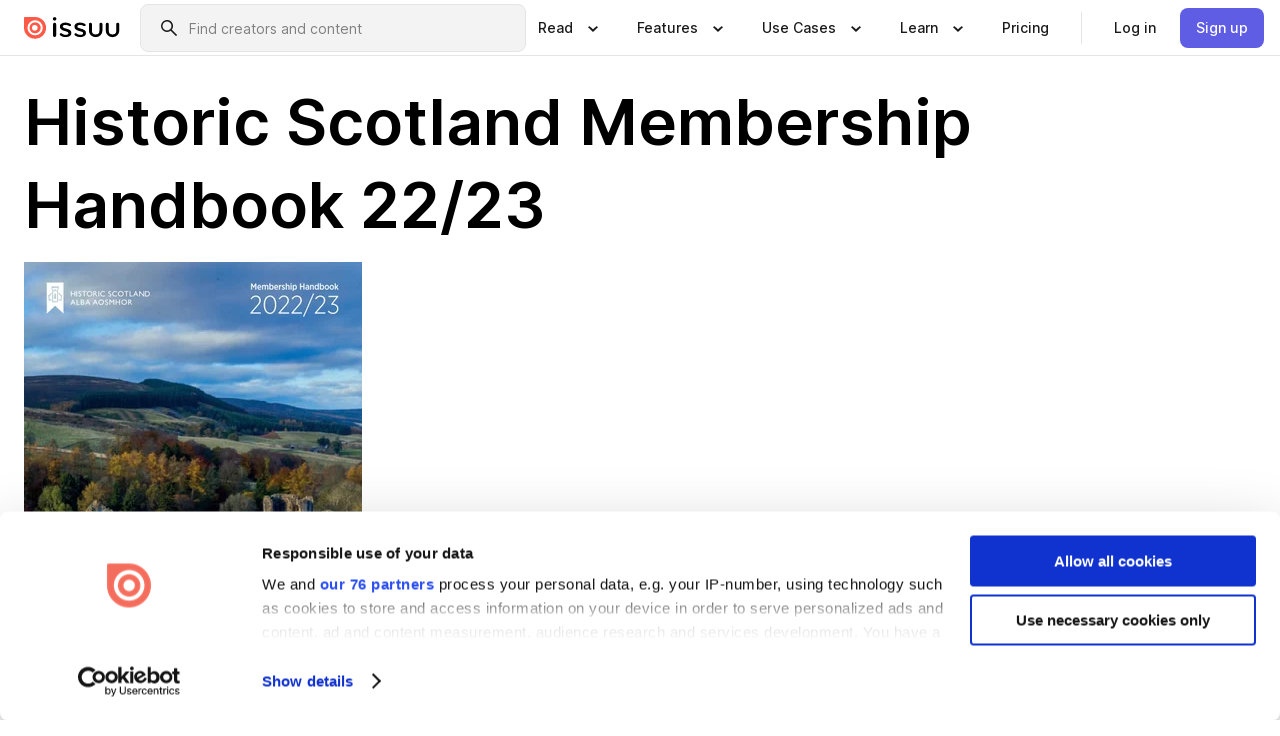

--- FILE ---
content_type: text/html; charset=utf-8
request_url: https://issuu.com/historic-scotland/docs/hsm_handbook_2022_digital-version?fr=sN2VkZjMyNjgwNTA
body_size: 141022
content:
<!DOCTYPE html><html lang="en"><head><meta charSet="utf-8"/><meta name="viewport" content="width=device-width, initial-scale=1"/><link rel="preload" as="image" href="/content-consumption/assets/_next/static/media/CardRead.8c26536d.png"/><link rel="preload" as="image" href="https://static.issuu.com/fe/silkscreen/0.0.3223/icons/gradient/icon-canva-gradient.svg"/><link rel="preload" as="image" href="/content-consumption/assets/_next/static/media/CardUseCases.75f310a7.png"/><link rel="preload" as="image" href="https://static.issuu.com/fe/silkscreen/0.0.3223/icons/gradient/icon-instagram-gradient.svg"/><link rel="preload" as="image" href="https://image.isu.pub/220324102506-760dcf72d3151720a38809ee8b722449/jpg/page_1_thumb_large.jpg"/><link rel="preload" as="image" href="//photo.isu.pub/historic-scotland/photo_large.jpg"/><link rel="preload" as="image" href="https://image.isu.pub/240818090946-b1e96332bb459a474d4d29a17a22b601/jpg/page_1_thumb_large.jpg"/><link rel="preload" as="image" href="https://image.isu.pub/231024111617-ff033758d05c4aecc50a418334fa043f/jpg/page_1_thumb_large.jpg"/><link rel="preload" as="image" href="https://image.isu.pub/200214115508-043d7d1bf947baf7c862dfd8bd808f48/jpg/page_1_thumb_large.jpg"/><link rel="preload" as="image" href="https://image.isu.pub/180601101537-da8409e78fb8675df7ef0a3884d468ec/jpg/page_1_thumb_large.jpg"/><link rel="stylesheet" href="/content-consumption/assets/_next/static/css/cd5398718095cce5.css" data-precedence="next"/><link rel="stylesheet" href="/content-consumption/assets/_next/static/css/e2bfbc9f1a8c0240.css" data-precedence="next"/><link rel="stylesheet" href="/content-consumption/assets/_next/static/css/8ccd48635860bd3a.css" data-precedence="next"/><link rel="stylesheet" href="/content-consumption/assets/_next/static/css/280bb5a1578d2a70.css" data-precedence="next"/><link rel="stylesheet" href="/content-consumption/assets/_next/static/css/76a053e44a10be57.css" data-precedence="next"/><link rel="preload" as="script" fetchPriority="low" href="/content-consumption/assets/_next/static/chunks/webpack-455e61d5a6753029.js"/><script src="/content-consumption/assets/_next/static/chunks/a7d8f149-dcae6299ff3b79b5.js" async=""></script><script src="/content-consumption/assets/_next/static/chunks/5481-394963750df607d2.js" async=""></script><script src="/content-consumption/assets/_next/static/chunks/main-app-001b1bbfc50aeb10.js" async=""></script><script src="/content-consumption/assets/_next/static/chunks/2530-30ba47474dbae5fc.js" async=""></script><script src="/content-consumption/assets/_next/static/chunks/2161-e9dc065d8b4c9737.js" async=""></script><script src="/content-consumption/assets/_next/static/chunks/8595-f2f2e173c8edd78a.js" async=""></script><script src="/content-consumption/assets/_next/static/chunks/746-fc764aa95ca823f0.js" async=""></script><script src="/content-consumption/assets/_next/static/chunks/app/global-error-4ed7b6242e70e652.js" async=""></script><script src="/content-consumption/assets/_next/static/chunks/6342-114982bbc9fc8510.js" async=""></script><script src="/content-consumption/assets/_next/static/chunks/930-bb4a8e5a28bc5685.js" async=""></script><script src="/content-consumption/assets/_next/static/chunks/5879-2d17168edbcb3d5a.js" async=""></script><script src="/content-consumption/assets/_next/static/chunks/4373-73f304cd3da4fc3f.js" async=""></script><script src="/content-consumption/assets/_next/static/chunks/8858-78c7aca18095d344.js" async=""></script><script src="/content-consumption/assets/_next/static/chunks/4141-745cfaa9957236fb.js" async=""></script><script src="/content-consumption/assets/_next/static/chunks/9739-af1a1c468ff1acb6.js" async=""></script><script src="/content-consumption/assets/_next/static/chunks/app/layout-fe31cb4766746e94.js" async=""></script><script src="/content-consumption/assets/_next/static/chunks/1197-c0561b75943617d1.js" async=""></script><script src="/content-consumption/assets/_next/static/chunks/8653-ec61e39693e3943b.js" async=""></script><script src="/content-consumption/assets/_next/static/chunks/1360-820f2737d1aef6d8.js" async=""></script><script src="/content-consumption/assets/_next/static/chunks/app/(header-with-footer)/layout-2c963fb51310eba7.js" async=""></script><script src="/content-consumption/assets/_next/static/chunks/app/(header-with-footer)/error-82901f61f8f83364.js" async=""></script><script src="/content-consumption/assets/_next/static/chunks/app/(header-with-footer)/not-found-5e8fd124e12426c9.js" async=""></script><script src="/content-consumption/assets/_next/static/chunks/8604-5224c5417d3d7d48.js" async=""></script><script src="/content-consumption/assets/_next/static/chunks/9062-2da4751eb3ad86ac.js" async=""></script><script src="/content-consumption/assets/_next/static/chunks/7718-d79e285b82e3beae.js" async=""></script><script src="/content-consumption/assets/_next/static/chunks/9054-d4813fa445e5e8ec.js" async=""></script><script src="/content-consumption/assets/_next/static/chunks/app/(header-with-footer)/(document-page)/%5Bpublisher%5D/docs/%5Bdocname%5D/page-1f5eec29db76c5b7.js" async=""></script><link rel="preload" as="image" href="https://image.isu.pub/180323143414-9fb24b382653b2e1e8e8fec4a461784a/jpg/page_1_thumb_large.jpg"/><link rel="preload" as="image" href="https://image.isu.pub/180308143659-e599f33537a4ef4b4cff8145de8c9eb5/jpg/page_1_thumb_large.jpg"/><meta name="theme-color" content="#ff5a47"/><script>(self.__next_s=self.__next_s||[]).push([0,{"children":"\n<!-- Google Tag Manager -->\nconst isCookiebotInconsistent = (function(){try{let a=localStorage.getItem(\"cookiebotTcfConsentString\"),b=document.cookie.includes(\"CookieConsent=\");return!a&&b}catch(a){return!1}})();\nif (!isCookiebotInconsistent) {\n    (function(w,d,s,l,i){w[l]=w[l]||[];w[l].push({'gtm.start':\n    new Date().getTime(),event:'gtm.js'});var f=d.getElementsByTagName(s)[0],\n    j=d.createElement(s),dl=l!='dataLayer'?'&l='+l:'';j.async=true;j.src=\n    'https://www.googletagmanager.com/gtm.js?id='+i+dl;f.parentNode.insertBefore(j,f);\n    j.onload = function() {console.debug('Google Tag Manager script loads.');};\n    j.onerror = function() {console.error('Google Tag Manager script failed to load.');};\n    })(window,document,'script','dataLayer','GTM-N7P4N8B');\n}\n<!-- End Google Tag Manager -->\n","id":"gtm-script"}])</script><meta name="sentry-trace" content="0f606c2c32c580b1a331a13ddbb8a094-f46a8990658ce056"/><meta name="baggage" content="sentry-environment=production,sentry-release=32e32a57000cf3022006d0d21b9039aa2110c82e,sentry-trace_id=0f606c2c32c580b1a331a13ddbb8a094"/><script src="/content-consumption/assets/_next/static/chunks/polyfills-42372ed130431b0a.js" noModule=""></script><style data-styled="" data-styled-version="6.1.13">.niZGp{align-items:center;display:flex;flex-shrink:0;padding:0 var(--space-1);width:7rem;}/*!sc*/
data-styled.g21[id="sc-bb47b1c4-0"]{content:"niZGp,"}/*!sc*/
.jHcOZc >svg{height:24px;width:24px;}/*!sc*/
data-styled.g22[id="sc-3a1684fb-0"]{content:"jHcOZc,"}/*!sc*/
.eXdFKX{align-items:flex-start;column-gap:2rem;display:grid;grid-template-columns:1fr;row-gap:var(--space-1);width:100%;}/*!sc*/
@media (min-width: 1024px){.eXdFKX{grid-template-columns:repeat(1,1fr);}}/*!sc*/
.gzGMWn{align-items:flex-start;column-gap:5.6rem;display:grid;grid-template-columns:1fr;row-gap:var(--space-1);width:100%;}/*!sc*/
@media (min-width: 1024px){.gzGMWn{grid-template-columns:repeat(2,1fr);}}/*!sc*/
.eXdFKZ{align-items:flex-start;column-gap:2rem;display:grid;grid-template-columns:1fr;row-gap:var(--space-1);width:100%;}/*!sc*/
@media (min-width: 1024px){.eXdFKZ{grid-template-columns:repeat(3,1fr);}}/*!sc*/
.gzGMWo{align-items:flex-start;column-gap:5.6rem;display:grid;grid-template-columns:1fr;row-gap:var(--space-1);width:100%;}/*!sc*/
@media (min-width: 1024px){.gzGMWo{grid-template-columns:repeat(1,1fr);}}/*!sc*/
data-styled.g23[id="sc-ec314f77-0"]{content:"eXdFKX,gzGMWn,eXdFKZ,gzGMWo,"}/*!sc*/
.hrmgvt{align-self:flex-end;margin-left:0;white-space:nowrap;}/*!sc*/
.hrmgvt >a{background-color:#f5f5ff;}/*!sc*/
@media (min-width: 1024px){.hrmgvt{grid-column:2/span 1;margin-left:0rem;}}/*!sc*/
.hrmgau{align-self:flex-end;margin-left:0;white-space:nowrap;}/*!sc*/
.hrmgau >a{background-color:#f5f5ff;}/*!sc*/
@media (min-width: 1024px){.hrmgau{grid-column:3/span 1;margin-left:2rem;}}/*!sc*/
.hrmgNO{align-self:flex-end;margin-left:0;white-space:nowrap;}/*!sc*/
.hrmgNO >a{background-color:#f5f5ff;}/*!sc*/
@media (min-width: 1024px){.hrmgNO{grid-column:1/span 1;margin-left:0rem;}}/*!sc*/
data-styled.g24[id="sc-ec314f77-1"]{content:"hrmgvt,hrmgau,hrmgNO,"}/*!sc*/
.doSXUF{align-items:center;background-color:#ffffff;border-radius:0.5rem;color:#1a1a1a;cursor:pointer;display:flex;padding:0.5rem 1rem;text-decoration:none;transition-duration:0.20s;transition-property:color,background-color;}/*!sc*/
.doSXUF >svg{margin-right:var(--space-1);}/*!sc*/
.doSXUF:hover{background-color:#f5f5ff;color:#4b4aa1;}/*!sc*/
.doSXUF:active{background-color:#e5e5fe;}/*!sc*/
.doSXUF:focus-visible{background-color:#f5f5ff;box-shadow:0px 0px 0px 1px #ffffff,0px 0px 0px 3px #5f5de4;color:#000000;outline:none;}/*!sc*/
@media (min-width: 1024px){.doSXUF{padding:0.5rem;}}/*!sc*/
.jdTpFN{align-items:center;background-color:#ffffff;border-radius:0.5rem;color:#1a1a1a;cursor:pointer;display:flex;margin:0 0 1rem 1.5rem;padding:0.5rem 1rem;text-decoration:none;transition-duration:0.20s;transition-property:color,background-color;}/*!sc*/
.jdTpFN >svg{margin-right:var(--space-1);}/*!sc*/
.jdTpFN:hover{background-color:#f5f5ff;color:#4b4aa1;}/*!sc*/
.jdTpFN:active{background-color:#e5e5fe;}/*!sc*/
.jdTpFN:focus-visible{background-color:#f5f5ff;box-shadow:0px 0px 0px 1px #ffffff,0px 0px 0px 3px #5f5de4;color:#000000;outline:none;}/*!sc*/
@media (min-width: 1024px){.jdTpFN{padding:0.5rem;}}/*!sc*/
data-styled.g25[id="sc-666b98fc-0"]{content:"doSXUF,jdTpFN,"}/*!sc*/
.csKDJo{align-items:center;column-gap:var(--space-1);display:grid;font-weight:500;grid-template-columns:min-content 1fr;grid-template-rows:min-content;max-width:16rem;row-gap:var(--space-1);}/*!sc*/
@media (min-width: 1024px){.csKDJo{column-gap:var(--space-2);}.csKDJo >p{font-weight:600;}}/*!sc*/
.fPDMxn{align-items:center;column-gap:var(--space-1);display:grid;font-weight:500;grid-template-columns:min-content 1fr;grid-template-rows:min-content;row-gap:var(--space-1);}/*!sc*/
@media (min-width: 1024px){.fPDMxn{column-gap:var(--space-2);}.fPDMxn >p{font-weight:600;}}/*!sc*/
data-styled.g26[id="sc-92adf1a2-0"]{content:"csKDJo,fPDMxn,"}/*!sc*/
.keXTCN{color:#4d4d4d;grid-column:2/-1;}/*!sc*/
data-styled.g27[id="sc-92adf1a2-1"]{content:"keXTCN,"}/*!sc*/
.kVCdWd{display:flex;flex-flow:column nowrap;}/*!sc*/
data-styled.g28[id="sc-7106aa3f-0"]{content:"kVCdWd,"}/*!sc*/
.kLVqAi{background-color:#ffffff;border-radius:0.5rem;color:#1a1a1a;display:flex;flex-flow:row nowrap;margin:1rem 0;}/*!sc*/
data-styled.g29[id="sc-7106aa3f-1"]{content:"kLVqAi,"}/*!sc*/
@media (min-width: 375px){.dfpkLF{border-bottom:0.0625rem solid #e5e5e5;margin-left:1rem;padding-bottom:1rem;width:100%;}}/*!sc*/
@media (min-width: 375px){.dfpkLF{margin-left:0.5rem;}}/*!sc*/
data-styled.g30[id="sc-7106aa3f-2"]{content:"dfpkLF,"}/*!sc*/
.jjjMmH{align-items:flex-start;background-color:#ffffff;border-radius:0.5rem;color:#1a1a1a;display:grid;gap:var(--space-1);grid-template-columns:min-content 1fr;grid-template-rows:min-content;margin-bottom:var(--space-1);padding:0.75rem;}/*!sc*/
data-styled.g32[id="sc-b46e1bfa-1"]{content:"jjjMmH,"}/*!sc*/
@media (min-width: 1024px){.hFYABX{border-bottom:0.0625rem solid #e5e5e5;padding-bottom:var(--space-2);}}/*!sc*/
data-styled.g33[id="sc-b46e1bfa-2"]{content:"hFYABX,"}/*!sc*/
.kVaqnU{grid-column:2/-1;margin-left:-1rem;}/*!sc*/
.kVaqnU p{white-space:nowrap;}/*!sc*/
data-styled.g34[id="sc-b46e1bfa-3"]{content:"kVaqnU,"}/*!sc*/
.ebSAvY{align-self:center;display:none;}/*!sc*/
.ebSAvY >img{max-width:32rem;object-fit:cover;}/*!sc*/
@media (min-width: 1440px){.ebSAvY{display:block;}}/*!sc*/
data-styled.g35[id="sc-cc61b70a-0"]{content:"ebSAvY,"}/*!sc*/
.QjpdD{border-left:1px solid #e5e5e5;height:var(--space-4);margin:0 var(--space-2);}/*!sc*/
data-styled.g38[id="sc-52e30dd1-2"]{content:"QjpdD,"}/*!sc*/
.eYihJq{color:#1a1a1a;}/*!sc*/
data-styled.g39[id="sc-52e30dd1-3"]{content:"eYihJq,"}/*!sc*/
.cXxlzB{border:0;clip:rect(0,0,0,0);height:1px;margin:-1px;overflow:hidden;padding:0;position:absolute;white-space:nowrap;width:1px;}/*!sc*/
data-styled.g40[id="sc-8726e26b-0"]{content:"cXxlzB,"}/*!sc*/
.fwiRVB{flex:1;margin-left:var(--space-2);margin-right:auto;max-width:356px;position:relative;}/*!sc*/
@media (min-width: 1024px){.fwiRVB{max-width:424px;}}/*!sc*/
data-styled.g41[id="sc-9c9ddf16-0"]{content:"fwiRVB,"}/*!sc*/
.gkrrnD{background-color:#f3f3f3!important;border-color:#e5e5e5!important;}/*!sc*/
.gkrrnD input::placeholder{color:#808080;}/*!sc*/
.gkrrnD:focus-within{border-color:#5f5de4;}/*!sc*/
.gkrrnD:hover{border-color:#cccccc;}/*!sc*/
data-styled.g42[id="sc-9c9ddf16-1"]{content:"gkrrnD,"}/*!sc*/
.hklByb{border:0;clip:rect(0,0,0,0);height:1px;margin:-1px;overflow:hidden;padding:0;position:absolute;white-space:nowrap;width:1px;}/*!sc*/
data-styled.g45[id="sc-9c9ddf16-4"]{content:"hklByb,"}/*!sc*/
.hmCwbE{position:relative;}/*!sc*/
data-styled.g72[id="sc-26d003d9-0"]{content:"hmCwbE,"}/*!sc*/
.jIlRiK{align-items:center;background-color:#ffffff;border:none;box-shadow:inset 0 -1px 0 0 #e5e5e5;color:#1a1a1a;cursor:pointer;display:flex;font-weight:500;height:3.5rem;padding:0 var(--space-2);transition-duration:0.30s;transition-property:color,box-shadow;}/*!sc*/
.jIlRiK:focus-visible{border-radius:2px;box-shadow:inset 0px 0px 0px 2px #5f5de4;outline:none;}/*!sc*/
.jIlRiK >p{margin-right:var(--space-1);white-space:nowrap;}/*!sc*/
.jIlRiK >svg{animation:dJJfVr 0.30s;}/*!sc*/
data-styled.g73[id="sc-26d003d9-1"]{content:"jIlRiK,"}/*!sc*/
.ilmLGN{display:none;}/*!sc*/
data-styled.g74[id="sc-26d003d9-2"]{content:"ilmLGN,"}/*!sc*/
.dSYAym{background-color:#ffffff;box-sizing:border-box;position:absolute;z-index:5;}/*!sc*/
data-styled.g75[id="sc-cef319b6-0"]{content:"dSYAym,"}/*!sc*/
.ikxbjQ{box-shadow:0 0.0625rem 0.25rem 0 #00000021,0 0.0625rem 0.5rem 0 #0000001a;left:0;padding:var(--space-6);width:100%;}/*!sc*/
data-styled.g76[id="sc-cef319b6-1"]{content:"ikxbjQ,"}/*!sc*/
.ebkZhd{border-radius:0.5rem;box-shadow:0 0.0625rem 0.25rem 0 #00000021,0 0.25rem 0.75rem 0 #0000001a;padding:var(--space-3) var(--space-4) var(--space-3) var(--space-2);right:0;width:20rem;}/*!sc*/
data-styled.g77[id="sc-cef319b6-2"]{content:"ebkZhd,"}/*!sc*/
.dGWsqa{align-items:flex-start;display:flex;gap:var(--space-8);justify-content:space-between;margin:0 auto;max-width:1024px;}/*!sc*/
@media (min-width: 1440px){.dGWsqa{max-width:1440px;}}/*!sc*/
data-styled.g78[id="sc-cef319b6-3"]{content:"dGWsqa,"}/*!sc*/
.hqmMmv{grid-area:root-header;}/*!sc*/
data-styled.g79[id="sc-4cf43cdc-0"]{content:"hqmMmv,"}/*!sc*/
.hOkVqk{align-items:center;background-color:#ffffff;block-size:3.5rem;box-shadow:inset 0 -1px 0 0 #e5e5e5;display:flex;flex-flow:row nowrap;inset-block-start:0;inset-inline-end:0;inset-inline-start:0;justify-content:space-between;padding:0 var(--space-2);z-index:10;}/*!sc*/
.hOkVqk span{white-space:nowrap;}/*!sc*/
data-styled.g80[id="sc-4cf43cdc-1"]{content:"hOkVqk,"}/*!sc*/
.IicZF{overflow-wrap:break-word;}/*!sc*/
data-styled.g282[id="sc-a6a51890-0"]{content:"IicZF,"}/*!sc*/
.bEpTxH{overflow:hidden;}/*!sc*/
data-styled.g285[id="sc-3a3032b8-0"]{content:"bEpTxH,"}/*!sc*/
.XyboK{display:block;overflow:hidden;text-overflow:ellipsis;white-space:nowrap;}/*!sc*/
data-styled.g286[id="sc-3a3032b8-1"]{content:"XyboK,"}/*!sc*/
.kuBQLW{color:#000000;font-size:0.875rem;font-weight:500;line-height:1.6;text-decoration:none;}/*!sc*/
data-styled.g287[id="sc-3a3032b8-2"]{content:"kuBQLW,"}/*!sc*/
.jSVEdl{color:#5f5de4;font-size:1.25rem;}/*!sc*/
.jSVEdl:hover{color:#4b4aa1;}/*!sc*/
.jSVEdl:focus-visible{color:#363565;}/*!sc*/
data-styled.g288[id="sc-3a3032b8-3"]{content:"jSVEdl,"}/*!sc*/
.cjWdCv{flex-grow:1;max-width:100%;}/*!sc*/
@media (min-width:1024px){.cjWdCv{max-width:100%;}}/*!sc*/
data-styled.g289[id="sc-3a289ee3-0"]{content:"cjWdCv,"}/*!sc*/
.famGCZ{margin-bottom:32px;min-height:16rem;}/*!sc*/
@media (min-width:1440px){.famGCZ{margin-bottom:40px;}}/*!sc*/
data-styled.g290[id="sc-3a289ee3-1"]{content:"famGCZ,"}/*!sc*/
.kfaoJU{align-items:end;display:grid;gap:1.5rem;grid-template-columns:repeat(6, 1fr);}/*!sc*/
@media (max-width:1023px){.kfaoJU{gap:1.5rem 1rem;}}/*!sc*/
data-styled.g291[id="sc-3a289ee3-2"]{content:"kfaoJU,"}/*!sc*/
.dOkTWp >*{text-overflow:ellipsis;word-break:break-word;-webkit-box-orient:vertical;display:-webkit-box;-webkit-line-clamp:2;overflow:hidden;}/*!sc*/
.iOnVBO >*{text-overflow:ellipsis;word-break:break-word;-webkit-box-orient:vertical;display:-webkit-box;-webkit-line-clamp:999;overflow:hidden;}/*!sc*/
data-styled.g292[id="sc-a1d92d90-0"]{content:"dOkTWp,iOnVBO,"}/*!sc*/
.gOXBUY{border:0;clip:rect(0,0,0,0);height:1px;margin:-1px;overflow:hidden;padding:0;position:absolute;white-space:nowrap;width:1px;}/*!sc*/
data-styled.g293[id="sc-d90d6266-0"]{content:"gOXBUY,"}/*!sc*/
.eICRBQ{margin:0 auto;max-width:1380px;padding:20px 16px 0;position:relative;}/*!sc*/
@media (min-width:768px){.eICRBQ{padding:24px 24px 0;}}/*!sc*/
data-styled.g295[id="sc-fccd5453-0"]{content:"eICRBQ,"}/*!sc*/
.cMujfm{background:linear-gradient(180deg,rgba(245,245,255,0) 0%,#f5f5ff 100%);padding:64px 0 0;}/*!sc*/
data-styled.g301[id="sc-a4315a05-0"]{content:"cMujfm,"}/*!sc*/
.fIFAYJ{background:#f5f5ff;}/*!sc*/
data-styled.g302[id="sc-a4315a05-1"]{content:"fIFAYJ,"}/*!sc*/
.TfltT{margin:0 auto;max-width:90rem;padding:0 1.5rem;}/*!sc*/
data-styled.g303[id="sc-a4315a05-2"]{content:"TfltT,"}/*!sc*/
.bqCieY{font-family:Inter;font-size:1rem;line-height:1.5;padding:1rem 0 1.5rem;text-align:center;}/*!sc*/
data-styled.g304[id="sc-a4315a05-3"]{content:"bqCieY,"}/*!sc*/
@keyframes dJJfVr{0%{transform:rotate(180deg);}100%{transform:rotate(0deg);}}/*!sc*/
data-styled.g305[id="sc-keyframes-dJJfVr"]{content:"dJJfVr,"}/*!sc*/
</style></head><body><div hidden=""><!--$?--><template id="B:0"></template><!--/$--></div><div class="root"><header class="sc-4cf43cdc-0 hqmMmv"><nav aria-label="Header" class="sc-4cf43cdc-1 hOkVqk"><a href="/" class="sc-bb47b1c4-0 niZGp"><svg aria-label="Issuu company logo" width="100%" height="100%" viewBox="0 0 116 27" role="img"><title>Issuu</title><path d="M37 .07a2.14 2.14 0 1 1 0 4.3 2.14 2.14 0 0 1 0-4.3Zm0 24.47a1.78 1.78 0 0 1-1.83-1.83V8.83a1.83 1.83 0 1 1 3.66 0v13.88A1.78 1.78 0 0 1 37 24.54Zm13.2.16c-2.22.03-4.4-.67-6.19-2a1.96 1.96 0 0 1-.78-1.5c0-.78.63-1.28 1.4-1.28.54 0 1.05.2 1.45.54a7.2 7.2 0 0 0 4.4 1.5c2.11 0 3.23-.77 3.23-1.98 0-1.32-1.09-1.83-3.81-2.57-4.8-1.28-6.55-2.92-6.55-5.73 0-2.92 2.69-4.83 6.9-4.83 1.67.01 3.31.39 4.82 1.1 1.06.5 1.8 1.13 1.8 1.9 0 .7-.4 1.37-1.4 1.37a3.5 3.5 0 0 1-1.6-.55 7.64 7.64 0 0 0-3.7-.9c-1.95 0-3.28.5-3.28 1.87 0 1.36 1.17 1.75 3.98 2.57 4.2 1.2 6.39 2.33 6.39 5.49 0 2.88-2.42 4.99-7.05 4.99m17.63.01a10.2 10.2 0 0 1-6.2-2 1.96 1.96 0 0 1-.77-1.5c0-.78.62-1.28 1.4-1.28.53 0 1.04.2 1.44.54a7.24 7.24 0 0 0 4.4 1.5c2.12 0 3.24-.77 3.24-1.98 0-1.32-1.1-1.83-3.82-2.57-4.8-1.28-6.54-2.92-6.54-5.73 0-2.92 2.68-4.83 6.9-4.83 1.66.01 3.3.39 4.82 1.1 1.05.5 1.8 1.13 1.8 1.9 0 .7-.38 1.37-1.4 1.37a3.5 3.5 0 0 1-1.6-.55 7.64 7.64 0 0 0-3.7-.9c-1.94 0-3.27.5-3.27 1.87 0 1.36 1.17 1.75 3.98 2.57 4.2 1.2 6.39 2.33 6.39 5.49 0 2.88-2.42 4.99-7.06 4.99m10.58-8.14V8.84a1.83 1.83 0 0 1 3.66 0v8.14a4.34 4.34 0 0 0 4.48 4.37 4.38 4.38 0 0 0 4.53-4.37V8.84a1.83 1.83 0 1 1 3.66 0v7.71a8 8 0 0 1-8.18 8.15 7.97 7.97 0 0 1-8.15-8.15m20.38 0V8.84a1.83 1.83 0 1 1 3.66 0v8.14a4.34 4.34 0 0 0 4.48 4.37 4.38 4.38 0 0 0 4.53-4.37V8.84a1.83 1.83 0 0 1 3.66 0v7.71a8 8 0 0 1-8.18 8.15 7.97 7.97 0 0 1-8.15-8.15" fill="#000000"></path><path d="M13.5 6.5a6.78 6.78 0 1 0-.13 13.56 6.78 6.78 0 0 0 .12-13.56Zm-.1 10.22a3.44 3.44 0 1 1 .06-6.86 3.44 3.44 0 0 1-.07 6.85" fill="#ff5a47"></path><path d="M13.33 0H1.11A1.11 1.11 0 0 0 0 1.1v12.23A13.33 13.33 0 1 0 13.33 0ZM4.17 13.15a9.26 9.26 0 1 1 18.52.18 9.26 9.26 0 0 1-18.52-.18Z" fill="#ff5a47"></path></svg></a><div class="sc-9c9ddf16-0 fwiRVB"><form style="margin:auto"><label for="search" class="sc-9c9ddf16-4 hklByb">Search</label><div class="sc-9c9ddf16-1 gkrrnD TextField__text-field__2Nf7G__0-0-3223 TextField__text-field--medium__7eJQO__0-0-3223 TextField__text-field--default__c4bDj__0-0-3223"><svg class="Icon__icon__DqC9j__0-0-3223" role="presentation" style="--color-icon:currentColor;--size-block-icon:1.5rem;--size-inline-icon:1.5rem"><use xlink:href="/fe/silkscreen/0.0.3223/icons/sprites.svg#icon-search"></use></svg><div class="TextField__text-field__content__0qi0z__0-0-3223"><input autoCapitalize="none" data-testid="search-input" inputMode="search" placeholder="Find creators and content" class="TextField__text-field__input__9VzPM__0-0-3223" id="search" type="text" value=""/></div></div></form></div><div class="sc-26d003d9-0"><button aria-expanded="false" class="sc-26d003d9-1 jIlRiK"><p class="ProductParagraph__product-paragraph__GMmH0__0-0-3223 ProductParagraph__product-paragraph--sm__taM-p__0-0-3223"><span class="sc-8726e26b-0 cXxlzB">Show submenu for &quot;Read&quot; section</span><span aria-hidden="true">Read</span></p><svg class="Icon__icon__DqC9j__0-0-3223" role="presentation" style="--color-icon:currentColor;--size-block-icon:1.5rem;--size-inline-icon:1.5rem"><use xlink:href="/fe/silkscreen/0.0.3223/icons/sprites.svg#icon-chevron-small-down"></use></svg></button><div class="sc-26d003d9-2 ilmLGN"><div class="sc-cef319b6-0 sc-cef319b6-1 dSYAym ikxbjQ"><div class="sc-cef319b6-3 dGWsqa"><div class="sc-ec314f77-0 eXdFKX"><a href="/articles" class="sc-666b98fc-0 doSXUF"><div class="sc-92adf1a2-0 csKDJo"><svg class="Icon__icon__DqC9j__0-0-3223" role="presentation" style="--color-icon:currentColor;--size-block-icon:1.5rem;--size-inline-icon:1.5rem"><use xlink:href="/fe/silkscreen/0.0.3223/icons/sprites.svg#icon-article-stories"></use></svg><p data-testid="articles" class="ProductParagraph__product-paragraph__GMmH0__0-0-3223 ProductParagraph__product-paragraph--sm__taM-p__0-0-3223">Articles</p><div class="sc-92adf1a2-1 keXTCN"><p class="ProductParagraph__product-paragraph__GMmH0__0-0-3223 ProductParagraph__product-paragraph--xs__e7Wlt__0-0-3223">Browse short-form content that&#x27;s perfect for a quick read</p></div></div></a><a href="/store" class="sc-666b98fc-0 doSXUF"><div class="sc-92adf1a2-0 csKDJo"><svg class="Icon__icon__DqC9j__0-0-3223" role="presentation" style="--color-icon:currentColor;--size-block-icon:1.5rem;--size-inline-icon:1.5rem"><use xlink:href="/fe/silkscreen/0.0.3223/icons/sprites.svg#icon-shopping"></use></svg><p data-testid="issuu_store" class="ProductParagraph__product-paragraph__GMmH0__0-0-3223 ProductParagraph__product-paragraph--sm__taM-p__0-0-3223">Issuu Store</p><div class="sc-92adf1a2-1 keXTCN"><p class="ProductParagraph__product-paragraph__GMmH0__0-0-3223 ProductParagraph__product-paragraph--xs__e7Wlt__0-0-3223">Purchase your next favourite publication</p></div></div></a></div><div class="sc-b46e1bfa-1 jjjMmH"><svg class="Icon__icon__DqC9j__0-0-3223" role="presentation" style="--color-icon:currentColor;--size-block-icon:1.5rem;--size-inline-icon:1.5rem"><use xlink:href="/fe/silkscreen/0.0.3223/icons/sprites.svg#icon-appstore"></use></svg><span class="sc-b46e1bfa-2 hFYABX"><p class="ProductParagraph__product-paragraph__GMmH0__0-0-3223 ProductParagraph__product-paragraph--sm__taM-p__0-0-3223"><strong>Categories</strong></p></span><div class="sc-b46e1bfa-3 kVaqnU"><div class="sc-ec314f77-0 gzGMWn"><a href="/categories/arts-and-entertainment" class="sc-666b98fc-0 doSXUF"><p class="ProductParagraph__product-paragraph__GMmH0__0-0-3223 ProductParagraph__product-paragraph--xs__e7Wlt__0-0-3223">Arts and Entertainment</p></a><a href="/categories/religion-and-spirituality" class="sc-666b98fc-0 doSXUF"><p class="ProductParagraph__product-paragraph__GMmH0__0-0-3223 ProductParagraph__product-paragraph--xs__e7Wlt__0-0-3223">Religion and Spirituality</p></a><a href="/categories/business" class="sc-666b98fc-0 doSXUF"><p class="ProductParagraph__product-paragraph__GMmH0__0-0-3223 ProductParagraph__product-paragraph--xs__e7Wlt__0-0-3223">Business</p></a><a href="/categories/science" class="sc-666b98fc-0 doSXUF"><p class="ProductParagraph__product-paragraph__GMmH0__0-0-3223 ProductParagraph__product-paragraph--xs__e7Wlt__0-0-3223">Science</p></a><a href="/categories/education" class="sc-666b98fc-0 doSXUF"><p class="ProductParagraph__product-paragraph__GMmH0__0-0-3223 ProductParagraph__product-paragraph--xs__e7Wlt__0-0-3223">Education</p></a><a href="/categories/society" class="sc-666b98fc-0 doSXUF"><p class="ProductParagraph__product-paragraph__GMmH0__0-0-3223 ProductParagraph__product-paragraph--xs__e7Wlt__0-0-3223">Society</p></a><a href="/categories/family-and-parenting" class="sc-666b98fc-0 doSXUF"><p class="ProductParagraph__product-paragraph__GMmH0__0-0-3223 ProductParagraph__product-paragraph--xs__e7Wlt__0-0-3223">Family and Parenting</p></a><a href="/categories/sports" class="sc-666b98fc-0 doSXUF"><p class="ProductParagraph__product-paragraph__GMmH0__0-0-3223 ProductParagraph__product-paragraph--xs__e7Wlt__0-0-3223">Sports</p></a><a href="/categories/food-and-drink" class="sc-666b98fc-0 doSXUF"><p class="ProductParagraph__product-paragraph__GMmH0__0-0-3223 ProductParagraph__product-paragraph--xs__e7Wlt__0-0-3223">Food and Drink</p></a><a href="/categories/style-and-fashion" class="sc-666b98fc-0 doSXUF"><p class="ProductParagraph__product-paragraph__GMmH0__0-0-3223 ProductParagraph__product-paragraph--xs__e7Wlt__0-0-3223">Style and Fashion</p></a><a href="/categories/health-and-fitness" class="sc-666b98fc-0 doSXUF"><p class="ProductParagraph__product-paragraph__GMmH0__0-0-3223 ProductParagraph__product-paragraph--xs__e7Wlt__0-0-3223">Health and Fitness</p></a><a href="/categories/technology-and-computing" class="sc-666b98fc-0 doSXUF"><p class="ProductParagraph__product-paragraph__GMmH0__0-0-3223 ProductParagraph__product-paragraph--xs__e7Wlt__0-0-3223">Technology</p></a><a href="/categories/hobbies" class="sc-666b98fc-0 doSXUF"><p class="ProductParagraph__product-paragraph__GMmH0__0-0-3223 ProductParagraph__product-paragraph--xs__e7Wlt__0-0-3223">Hobbies</p></a><a href="/categories/travel" class="sc-666b98fc-0 doSXUF"><p class="ProductParagraph__product-paragraph__GMmH0__0-0-3223 ProductParagraph__product-paragraph--xs__e7Wlt__0-0-3223">Travel</p></a><a href="/categories/home-and-garden" class="sc-666b98fc-0 doSXUF"><p class="ProductParagraph__product-paragraph__GMmH0__0-0-3223 ProductParagraph__product-paragraph--xs__e7Wlt__0-0-3223">Home and Garden</p></a><a href="/categories/vehicles" class="sc-666b98fc-0 doSXUF"><p class="ProductParagraph__product-paragraph__GMmH0__0-0-3223 ProductParagraph__product-paragraph--xs__e7Wlt__0-0-3223">Vehicles</p></a><a href="/categories/pets" class="sc-666b98fc-0 doSXUF"><p class="ProductParagraph__product-paragraph__GMmH0__0-0-3223 ProductParagraph__product-paragraph--xs__e7Wlt__0-0-3223">Pets</p></a><div class="sc-ec314f77-1 hrmgvt"><a href="/categories" aria-disabled="false" class="ProductButtonLink__product-button-link__ehLVt__0-0-3223 ProductButtonLink__product-button-link--ghost__dZY0b__0-0-3223 ProductButtonLink__product-button-link--icon-right__HM-TK__0-0-3223" role="link"><span class="ProductButtonLink__product-button-link__icon__9agNb__0-0-3223 ProductButtonLink__product-button-link__icon--right__ML5tG__0-0-3223"><svg class="Icon__icon__DqC9j__0-0-3223" role="presentation" style="--color-icon:currentColor;--size-block-icon:1.5rem;--size-inline-icon:1.5rem"><use xlink:href="/fe/silkscreen/0.0.3223/icons/sprites.svg#icon-chevron-small-right"></use></svg></span><span class="ProductButtonLink__product-button-link__text__--YqL__0-0-3223"><p class="ProductParagraph__product-paragraph__GMmH0__0-0-3223 ProductParagraph__product-paragraph--xs__e7Wlt__0-0-3223">All Categories</p></span></a></div></div></div></div><div class="sc-cc61b70a-0 ebSAvY"><img alt="illustration describing how to get more reads from your publications" src="/content-consumption/assets/_next/static/media/CardRead.8c26536d.png"/></div></div></div></div></div><div class="sc-26d003d9-0"><button aria-expanded="false" class="sc-26d003d9-1 jIlRiK"><p class="ProductParagraph__product-paragraph__GMmH0__0-0-3223 ProductParagraph__product-paragraph--sm__taM-p__0-0-3223"><span class="sc-8726e26b-0 cXxlzB">Show submenu for &quot;Features&quot; section</span><span aria-hidden="true">Features</span></p><svg class="Icon__icon__DqC9j__0-0-3223" role="presentation" style="--color-icon:currentColor;--size-block-icon:1.5rem;--size-inline-icon:1.5rem"><use xlink:href="/fe/silkscreen/0.0.3223/icons/sprites.svg#icon-chevron-small-down"></use></svg></button><div class="sc-26d003d9-2 ilmLGN"><div class="sc-cef319b6-0 sc-cef319b6-1 dSYAym ikxbjQ"><div class="sc-cef319b6-3 dGWsqa"><div class="sc-ec314f77-0 eXdFKZ"><a href="/features/flipbooks" class="sc-666b98fc-0 doSXUF"><div class="sc-92adf1a2-0 csKDJo"><svg class="Icon__icon__DqC9j__0-0-3223" role="presentation" style="--color-icon:currentColor;--size-block-icon:1.5rem;--size-inline-icon:1.5rem"><use xlink:href="/fe/silkscreen/0.0.3223/icons/sprites.svg#icon-outlined-read"></use></svg><p data-testid="flipbooks" class="ProductParagraph__product-paragraph__GMmH0__0-0-3223 ProductParagraph__product-paragraph--sm__taM-p__0-0-3223">Flipbooks</p><div class="sc-92adf1a2-1 keXTCN"><p class="ProductParagraph__product-paragraph__GMmH0__0-0-3223 ProductParagraph__product-paragraph--xs__e7Wlt__0-0-3223">Transform any piece of content into a page-turning experience.</p></div></div></a><a href="/features/fullscreen-sharing" class="sc-666b98fc-0 doSXUF"><div class="sc-92adf1a2-0 csKDJo"><svg class="Icon__icon__DqC9j__0-0-3223" role="presentation" style="--color-icon:currentColor;--size-block-icon:1.5rem;--size-inline-icon:1.5rem"><use xlink:href="/fe/silkscreen/0.0.3223/icons/sprites.svg#icon-fullscreen"></use></svg><p data-testid="fullscreen_sharing" class="ProductParagraph__product-paragraph__GMmH0__0-0-3223 ProductParagraph__product-paragraph--sm__taM-p__0-0-3223">Fullscreen Sharing</p><div class="sc-92adf1a2-1 keXTCN"><p class="ProductParagraph__product-paragraph__GMmH0__0-0-3223 ProductParagraph__product-paragraph--xs__e7Wlt__0-0-3223">Deliver a distraction-free reading experience with a simple link.</p></div></div></a><a href="/features/embed" class="sc-666b98fc-0 doSXUF"><div class="sc-92adf1a2-0 csKDJo"><svg class="Icon__icon__DqC9j__0-0-3223" role="presentation" style="--color-icon:currentColor;--size-block-icon:1.5rem;--size-inline-icon:1.5rem"><use xlink:href="/fe/silkscreen/0.0.3223/icons/sprites.svg#icon-embed"></use></svg><p data-testid="embed" class="ProductParagraph__product-paragraph__GMmH0__0-0-3223 ProductParagraph__product-paragraph--sm__taM-p__0-0-3223">Embed</p><div class="sc-92adf1a2-1 keXTCN"><p class="ProductParagraph__product-paragraph__GMmH0__0-0-3223 ProductParagraph__product-paragraph--xs__e7Wlt__0-0-3223">Host your publication on your website or blog with just a few clicks.</p></div></div></a><a href="/features/articles" class="sc-666b98fc-0 doSXUF"><div class="sc-92adf1a2-0 csKDJo"><svg class="Icon__icon__DqC9j__0-0-3223" role="presentation" style="--color-icon:currentColor;--size-block-icon:1.5rem;--size-inline-icon:1.5rem"><use xlink:href="/fe/silkscreen/0.0.3223/icons/sprites.svg#icon-article-stories"></use></svg><p data-testid="articles" class="ProductParagraph__product-paragraph__GMmH0__0-0-3223 ProductParagraph__product-paragraph--sm__taM-p__0-0-3223">Articles</p><div class="sc-92adf1a2-1 keXTCN"><p class="ProductParagraph__product-paragraph__GMmH0__0-0-3223 ProductParagraph__product-paragraph--xs__e7Wlt__0-0-3223">Get discovered by sharing your best content as bite-sized articles.</p></div></div></a><a href="/features/statistics" class="sc-666b98fc-0 doSXUF"><div class="sc-92adf1a2-0 csKDJo"><svg class="Icon__icon__DqC9j__0-0-3223" role="presentation" style="--color-icon:currentColor;--size-block-icon:1.5rem;--size-inline-icon:1.5rem"><use xlink:href="/fe/silkscreen/0.0.3223/icons/sprites.svg#icon-rise"></use></svg><p data-testid="statistics" class="ProductParagraph__product-paragraph__GMmH0__0-0-3223 ProductParagraph__product-paragraph--sm__taM-p__0-0-3223">Statistics</p><div class="sc-92adf1a2-1 keXTCN"><p class="ProductParagraph__product-paragraph__GMmH0__0-0-3223 ProductParagraph__product-paragraph--xs__e7Wlt__0-0-3223">Make data-driven decisions to drive reader engagement, subscriptions, and campaigns.</p></div></div></a><a href="/features/teams" class="sc-666b98fc-0 doSXUF"><div class="sc-92adf1a2-0 csKDJo"><svg class="Icon__icon__DqC9j__0-0-3223" role="presentation" style="--color-icon:currentColor;--size-block-icon:1.5rem;--size-inline-icon:1.5rem"><use xlink:href="/fe/silkscreen/0.0.3223/icons/sprites.svg#icon-team"></use></svg><p data-testid="teams" class="ProductParagraph__product-paragraph__GMmH0__0-0-3223 ProductParagraph__product-paragraph--sm__taM-p__0-0-3223">Teams</p><div class="sc-92adf1a2-1 keXTCN"><p class="ProductParagraph__product-paragraph__GMmH0__0-0-3223 ProductParagraph__product-paragraph--xs__e7Wlt__0-0-3223">Enable groups of users to work together to streamline your digital publishing.</p></div></div></a><a href="/features/social-posts" class="sc-666b98fc-0 doSXUF"><div class="sc-92adf1a2-0 csKDJo"><svg class="Icon__icon__DqC9j__0-0-3223" role="presentation" style="--color-icon:currentColor;--size-block-icon:1.5rem;--size-inline-icon:1.5rem"><use xlink:href="/fe/silkscreen/0.0.3223/icons/sprites.svg#icon-social-post"></use></svg><p data-testid="social_posts" class="ProductParagraph__product-paragraph__GMmH0__0-0-3223 ProductParagraph__product-paragraph--sm__taM-p__0-0-3223">Social Posts</p><div class="sc-92adf1a2-1 keXTCN"><p class="ProductParagraph__product-paragraph__GMmH0__0-0-3223 ProductParagraph__product-paragraph--xs__e7Wlt__0-0-3223">Create on-brand social posts and Articles in minutes.</p></div></div></a><a href="/features/gifs" class="sc-666b98fc-0 doSXUF"><div class="sc-92adf1a2-0 csKDJo"><svg class="Icon__icon__DqC9j__0-0-3223" role="presentation" style="--color-icon:currentColor;--size-block-icon:1.5rem;--size-inline-icon:1.5rem"><use xlink:href="/fe/silkscreen/0.0.3223/icons/sprites.svg#icon-file-gif"></use></svg><p data-testid="gifs" class="ProductParagraph__product-paragraph__GMmH0__0-0-3223 ProductParagraph__product-paragraph--sm__taM-p__0-0-3223">GIFs</p><div class="sc-92adf1a2-1 keXTCN"><p class="ProductParagraph__product-paragraph__GMmH0__0-0-3223 ProductParagraph__product-paragraph--xs__e7Wlt__0-0-3223">Highlight your latest work via email or social media with custom GIFs.</p></div></div></a><a href="/features/add-links" class="sc-666b98fc-0 doSXUF"><div class="sc-92adf1a2-0 csKDJo"><svg class="Icon__icon__DqC9j__0-0-3223" role="presentation" style="--color-icon:currentColor;--size-block-icon:1.5rem;--size-inline-icon:1.5rem"><use xlink:href="/fe/silkscreen/0.0.3223/icons/sprites.svg#icon-link"></use></svg><p data-testid="links" class="ProductParagraph__product-paragraph__GMmH0__0-0-3223 ProductParagraph__product-paragraph--sm__taM-p__0-0-3223">Add Links</p><div class="sc-92adf1a2-1 keXTCN"><p class="ProductParagraph__product-paragraph__GMmH0__0-0-3223 ProductParagraph__product-paragraph--xs__e7Wlt__0-0-3223">Send readers directly to specific items or pages with shopping and web links.</p></div></div></a><a href="/features/video" class="sc-666b98fc-0 doSXUF"><div class="sc-92adf1a2-0 csKDJo"><svg class="Icon__icon__DqC9j__0-0-3223" role="presentation" style="--color-icon:currentColor;--size-block-icon:1.5rem;--size-inline-icon:1.5rem"><use xlink:href="/fe/silkscreen/0.0.3223/icons/sprites.svg#icon-video-camera"></use></svg><p data-testid="video" class="ProductParagraph__product-paragraph__GMmH0__0-0-3223 ProductParagraph__product-paragraph--sm__taM-p__0-0-3223">Video</p><div class="sc-92adf1a2-1 keXTCN"><p class="ProductParagraph__product-paragraph__GMmH0__0-0-3223 ProductParagraph__product-paragraph--xs__e7Wlt__0-0-3223">Say more by seamlessly including video within your publication.</p></div></div></a><a href="/features/digital-sales" class="sc-666b98fc-0 doSXUF"><div class="sc-92adf1a2-0 csKDJo"><svg class="Icon__icon__DqC9j__0-0-3223" role="presentation" style="--color-icon:currentColor;--size-block-icon:1.5rem;--size-inline-icon:1.5rem"><use xlink:href="/fe/silkscreen/0.0.3223/icons/sprites.svg#icon-tag"></use></svg><p data-testid="digital_sales" class="ProductParagraph__product-paragraph__GMmH0__0-0-3223 ProductParagraph__product-paragraph--sm__taM-p__0-0-3223">Digital Sales</p><div class="sc-92adf1a2-1 keXTCN"><p class="ProductParagraph__product-paragraph__GMmH0__0-0-3223 ProductParagraph__product-paragraph--xs__e7Wlt__0-0-3223">Sell your publications commission-free as single issues or ongoing subscriptions.</p></div></div></a><a href="/features/qr-codes" class="sc-666b98fc-0 doSXUF"><div class="sc-92adf1a2-0 csKDJo"><svg class="Icon__icon__DqC9j__0-0-3223" role="presentation" style="--color-icon:currentColor;--size-block-icon:1.5rem;--size-inline-icon:1.5rem"><use xlink:href="/fe/silkscreen/0.0.3223/icons/sprites.svg#icon-qr-code"></use></svg><p data-testid="qr_codes" class="ProductParagraph__product-paragraph__GMmH0__0-0-3223 ProductParagraph__product-paragraph--sm__taM-p__0-0-3223">QR Codes</p><div class="sc-92adf1a2-1 keXTCN"><p class="ProductParagraph__product-paragraph__GMmH0__0-0-3223 ProductParagraph__product-paragraph--xs__e7Wlt__0-0-3223">Generate QR Codes for your digital content.</p></div></div></a><div class="sc-ec314f77-1 hrmgau"><a href="/features" aria-disabled="false" class="ProductButtonLink__product-button-link__ehLVt__0-0-3223 ProductButtonLink__product-button-link--ghost__dZY0b__0-0-3223 ProductButtonLink__product-button-link--icon-right__HM-TK__0-0-3223" role="link"><span class="ProductButtonLink__product-button-link__icon__9agNb__0-0-3223 ProductButtonLink__product-button-link__icon--right__ML5tG__0-0-3223"><svg class="Icon__icon__DqC9j__0-0-3223" role="presentation" style="--color-icon:currentColor;--size-block-icon:1.5rem;--size-inline-icon:1.5rem"><use xlink:href="/fe/silkscreen/0.0.3223/icons/sprites.svg#icon-chevron-small-right"></use></svg></span><span class="ProductButtonLink__product-button-link__text__--YqL__0-0-3223"><p class="ProductParagraph__product-paragraph__GMmH0__0-0-3223 ProductParagraph__product-paragraph--xs__e7Wlt__0-0-3223">More Features</p></span></a></div></div><div class="sc-7106aa3f-0 kVCdWd"><div class="sc-7106aa3f-1 kLVqAi"><svg class="Icon__icon__DqC9j__0-0-3223" role="presentation" style="--color-icon:currentColor;--size-block-icon:1.5rem;--size-inline-icon:1.5rem"><use xlink:href="/fe/silkscreen/0.0.3223/icons/sprites.svg#icon-api"></use></svg><span class="sc-7106aa3f-2 dfpkLF"><p class="ProductParagraph__product-paragraph__GMmH0__0-0-3223 ProductParagraph__product-paragraph--sm__taM-p__0-0-3223"><strong>Integrations</strong></p></span></div><div class="sc-7106aa3f-0 kVCdWd"><a href="https://issuu.com/features/canva-to-flipbook" class="sc-666b98fc-0 jdTpFN"><div class="sc-92adf1a2-0 fPDMxn"><img alt="" class="Icon__icon__DqC9j__0-0-3223" src="https://static.issuu.com/fe/silkscreen/0.0.3223/icons/gradient/icon-canva-gradient.svg" style="--size-block-icon:1.5rem;--size-inline-icon:1.5rem"/><p data-testid="canva_integration" class="ProductParagraph__product-paragraph__GMmH0__0-0-3223 ProductParagraph__product-paragraph--sm__taM-p__0-0-3223">Canva</p><div class="sc-92adf1a2-1 keXTCN"><p class="ProductParagraph__product-paragraph__GMmH0__0-0-3223 ProductParagraph__product-paragraph--xs__e7Wlt__0-0-3223">Create professional content with Canva, including presentations, catalogs, and more.</p></div></div></a><a href="https://issuu.com/features/hubspot-integration" class="sc-666b98fc-0 jdTpFN"><div class="sc-92adf1a2-0 fPDMxn"><svg class="Icon__icon__DqC9j__0-0-3223" role="presentation" style="--color-icon:unset;--size-block-icon:1.5rem;--size-inline-icon:1.5rem"><use xlink:href="/fe/silkscreen/0.0.3223/icons/sprites.svg#icon-hubspot-original"></use></svg><p data-testid="hubspot_integration" class="ProductParagraph__product-paragraph__GMmH0__0-0-3223 ProductParagraph__product-paragraph--sm__taM-p__0-0-3223">HubSpot</p><div class="sc-92adf1a2-1 keXTCN"><p class="ProductParagraph__product-paragraph__GMmH0__0-0-3223 ProductParagraph__product-paragraph--xs__e7Wlt__0-0-3223">Embed, gate, and track Issuu content in HubSpot marketing campaigns.</p></div></div></a><a href="https://issuu.com/features/adobe-express-to-flipbook" class="sc-666b98fc-0 jdTpFN"><div class="sc-92adf1a2-0 fPDMxn"><div class="sc-3a1684fb-0 jHcOZc"><svg fill="none" height="48" viewBox="0 0 48 48" width="48" xmlns="http://www.w3.org/2000/svg"><path d="M39.509 0H8.49101C3.80156 0 0 3.90012 0 8.71115V39.2888C0 44.0999 3.80156 48 8.49101 48H39.509C44.1984 48 48 44.0999 48 39.2888V8.71115C48 3.90012 44.1984 0 39.509 0Z" fill="#000B1D"></path><mask height="25" id="mask0_344_3789" maskUnits="userSpaceOnUse" style="mask-type:luminance" width="26" x="11" y="11"><path d="M29.1899 14.4653C28.3271 12.4252 26.3303 11.0986 24.1133 11.0986C21.8963 11.0986 19.8798 12.4292 19.019 14.4751L12.0477 31.0769C11.0925 33.345 12.7552 35.8528 15.2159 35.8528H22.9793C24.8857 35.8489 26.4285 34.3021 26.4285 32.3937C26.4285 30.4853 24.8798 28.9346 22.9694 28.9346C22.8908 28.9346 21.6428 28.9444 21.6428 28.9444C21.0807 28.9444 20.7014 28.3725 20.9195 27.8536L23.394 21.9574C23.6632 21.3167 24.5418 21.3128 24.813 21.9535L29.8621 33.7577C30.5552 35.3336 31.8753 35.8477 33.0382 35.8508C35.5048 35.8508 37.1675 33.3391 36.2064 31.069L29.1899 14.4653Z" fill="white"></path></mask><g mask="url(#mask0_344_3789)"><mask height="35" id="mask1_344_3789" maskUnits="userSpaceOnUse" style="mask-type:luminance" width="34" x="7" y="6"><path d="M40.885 6.69417H7.36841V40.2592H40.885V6.69417Z" fill="white"></path></mask><g mask="url(#mask1_344_3789)"><mask height="35" id="mask2_344_3789" maskUnits="userSpaceOnUse" style="mask-type:luminance" width="34" x="7" y="6"><path d="M40.8884 6.69452H7.3718V40.2596H40.8884V6.69452Z" fill="white"></path></mask><g mask="url(#mask2_344_3789)"><rect fill="url(#pattern0)" height="34.2549" width="33.832" x="7.27335" y="6.27719"></rect></g></g></g><defs><pattern height="1" id="pattern0" patternContentUnits="objectBoundingBox" width="1"><use transform="scale(0.0125)" xlink:href="#image0_344_3789"></use></pattern><image height="80" id="image0_344_3789" width="80" xlink:href="[data-uri]"></image></defs></svg></div><p data-testid="adobe_express_integration" class="ProductParagraph__product-paragraph__GMmH0__0-0-3223 ProductParagraph__product-paragraph--sm__taM-p__0-0-3223">Adobe Express</p><div class="sc-92adf1a2-1 keXTCN"><p class="ProductParagraph__product-paragraph__GMmH0__0-0-3223 ProductParagraph__product-paragraph--xs__e7Wlt__0-0-3223">Go from Adobe Express creation to Issuu publication.</p></div></div></a><a href="https://issuu.com/features/indesign-export-to-flipbook" class="sc-666b98fc-0 jdTpFN"><div class="sc-92adf1a2-0 fPDMxn"><svg class="Icon__icon__DqC9j__0-0-3223" role="presentation" style="--color-icon:unset;--size-block-icon:1.5rem;--size-inline-icon:1.5rem"><use xlink:href="/fe/silkscreen/0.0.3223/icons/sprites.svg#icon-indesign-original"></use></svg><p data-testid="adobe_indesign_integration" class="ProductParagraph__product-paragraph__GMmH0__0-0-3223 ProductParagraph__product-paragraph--sm__taM-p__0-0-3223">Adobe InDesign</p><div class="sc-92adf1a2-1 keXTCN"><p class="ProductParagraph__product-paragraph__GMmH0__0-0-3223 ProductParagraph__product-paragraph--xs__e7Wlt__0-0-3223">Design pixel-perfect content like flyers, magazines and more with Adobe InDesign.</p></div></div></a></div></div></div></div></div></div><div class="sc-26d003d9-0"><button aria-expanded="false" class="sc-26d003d9-1 jIlRiK"><p class="ProductParagraph__product-paragraph__GMmH0__0-0-3223 ProductParagraph__product-paragraph--sm__taM-p__0-0-3223"><span class="sc-8726e26b-0 cXxlzB">Show submenu for &quot;Use Cases&quot; section</span><span aria-hidden="true">Use Cases</span></p><svg class="Icon__icon__DqC9j__0-0-3223" role="presentation" style="--color-icon:currentColor;--size-block-icon:1.5rem;--size-inline-icon:1.5rem"><use xlink:href="/fe/silkscreen/0.0.3223/icons/sprites.svg#icon-chevron-small-down"></use></svg></button><div class="sc-26d003d9-2 ilmLGN"><div class="sc-cef319b6-0 sc-cef319b6-1 dSYAym ikxbjQ"><div class="sc-cef319b6-3 dGWsqa"><div class="sc-b46e1bfa-1 jjjMmH"><svg class="Icon__icon__DqC9j__0-0-3223" role="presentation" style="--color-icon:currentColor;--size-block-icon:1.5rem;--size-inline-icon:1.5rem"><use xlink:href="/fe/silkscreen/0.0.3223/icons/sprites.svg#icon-shop"></use></svg><span class="sc-b46e1bfa-2 hFYABX"><p class="ProductParagraph__product-paragraph__GMmH0__0-0-3223 ProductParagraph__product-paragraph--sm__taM-p__0-0-3223"><strong>Industry</strong></p></span><div class="sc-b46e1bfa-3 kVaqnU"><div class="sc-ec314f77-0 gzGMWo"><a href="/industry/art-and-design" class="sc-666b98fc-0 doSXUF"><p class="ProductParagraph__product-paragraph__GMmH0__0-0-3223 ProductParagraph__product-paragraph--xs__e7Wlt__0-0-3223">Art, Architecture, and Design</p></a><a href="/industry/education" class="sc-666b98fc-0 doSXUF"><p class="ProductParagraph__product-paragraph__GMmH0__0-0-3223 ProductParagraph__product-paragraph--xs__e7Wlt__0-0-3223">Education</p></a><a href="/industry/internal-communications" class="sc-666b98fc-0 doSXUF"><p class="ProductParagraph__product-paragraph__GMmH0__0-0-3223 ProductParagraph__product-paragraph--xs__e7Wlt__0-0-3223">Internal Communications</p></a><a href="/industry/marketing-pr" class="sc-666b98fc-0 doSXUF"><p class="ProductParagraph__product-paragraph__GMmH0__0-0-3223 ProductParagraph__product-paragraph--xs__e7Wlt__0-0-3223">Marketing and PR</p></a><a href="/industry/nonprofits" class="sc-666b98fc-0 doSXUF"><p class="ProductParagraph__product-paragraph__GMmH0__0-0-3223 ProductParagraph__product-paragraph--xs__e7Wlt__0-0-3223">Nonprofits</p></a><a href="/industry/publishers" class="sc-666b98fc-0 doSXUF"><p class="ProductParagraph__product-paragraph__GMmH0__0-0-3223 ProductParagraph__product-paragraph--xs__e7Wlt__0-0-3223">Publishing</p></a><a href="/industry/real-estate" class="sc-666b98fc-0 doSXUF"><p class="ProductParagraph__product-paragraph__GMmH0__0-0-3223 ProductParagraph__product-paragraph--xs__e7Wlt__0-0-3223">Real Estate</p></a><a href="/industry/retail" class="sc-666b98fc-0 doSXUF"><p class="ProductParagraph__product-paragraph__GMmH0__0-0-3223 ProductParagraph__product-paragraph--xs__e7Wlt__0-0-3223">Retail and Wholesale</p></a><a href="/industry/travel" class="sc-666b98fc-0 doSXUF"><p class="ProductParagraph__product-paragraph__GMmH0__0-0-3223 ProductParagraph__product-paragraph--xs__e7Wlt__0-0-3223">Travel and Tourism</p></a><div class="sc-ec314f77-1 hrmgNO"><a href="/industry" aria-disabled="false" class="ProductButtonLink__product-button-link__ehLVt__0-0-3223 ProductButtonLink__product-button-link--ghost__dZY0b__0-0-3223 ProductButtonLink__product-button-link--icon-right__HM-TK__0-0-3223" role="link"><span class="ProductButtonLink__product-button-link__icon__9agNb__0-0-3223 ProductButtonLink__product-button-link__icon--right__ML5tG__0-0-3223"><svg class="Icon__icon__DqC9j__0-0-3223" role="presentation" style="--color-icon:currentColor;--size-block-icon:1.5rem;--size-inline-icon:1.5rem"><use xlink:href="/fe/silkscreen/0.0.3223/icons/sprites.svg#icon-chevron-small-right"></use></svg></span><span class="ProductButtonLink__product-button-link__text__--YqL__0-0-3223"><p class="ProductParagraph__product-paragraph__GMmH0__0-0-3223 ProductParagraph__product-paragraph--xs__e7Wlt__0-0-3223">More Industries</p></span></a></div></div></div></div><div class="sc-b46e1bfa-1 jjjMmH"><svg class="Icon__icon__DqC9j__0-0-3223" role="presentation" style="--color-icon:currentColor;--size-block-icon:1.5rem;--size-inline-icon:1.5rem"><use xlink:href="/fe/silkscreen/0.0.3223/icons/sprites.svg#icon-idcard"></use></svg><span class="sc-b46e1bfa-2 hFYABX"><p class="ProductParagraph__product-paragraph__GMmH0__0-0-3223 ProductParagraph__product-paragraph--sm__taM-p__0-0-3223"><strong>Role</strong></p></span><div class="sc-b46e1bfa-3 kVaqnU"><div class="sc-ec314f77-0 gzGMWo"><a href="/industry/content-marketers" class="sc-666b98fc-0 doSXUF"><p class="ProductParagraph__product-paragraph__GMmH0__0-0-3223 ProductParagraph__product-paragraph--xs__e7Wlt__0-0-3223">Content Marketers</p></a><a href="/industry/designers" class="sc-666b98fc-0 doSXUF"><p class="ProductParagraph__product-paragraph__GMmH0__0-0-3223 ProductParagraph__product-paragraph--xs__e7Wlt__0-0-3223">Designers</p></a><a href="/industry/publishers" class="sc-666b98fc-0 doSXUF"><p class="ProductParagraph__product-paragraph__GMmH0__0-0-3223 ProductParagraph__product-paragraph--xs__e7Wlt__0-0-3223">Publishers</p></a><a href="/industry/salespeople" class="sc-666b98fc-0 doSXUF"><p class="ProductParagraph__product-paragraph__GMmH0__0-0-3223 ProductParagraph__product-paragraph--xs__e7Wlt__0-0-3223">Salespeople</p></a><a href="/industry/social-media-managers" class="sc-666b98fc-0 doSXUF"><p class="ProductParagraph__product-paragraph__GMmH0__0-0-3223 ProductParagraph__product-paragraph--xs__e7Wlt__0-0-3223">Social Media Managers</p></a><a href="/features/teams" class="sc-666b98fc-0 doSXUF"><p class="ProductParagraph__product-paragraph__GMmH0__0-0-3223 ProductParagraph__product-paragraph--xs__e7Wlt__0-0-3223">Teams</p></a></div></div></div><div class="sc-b46e1bfa-1 jjjMmH"><svg class="Icon__icon__DqC9j__0-0-3223" role="presentation" style="--color-icon:currentColor;--size-block-icon:1.5rem;--size-inline-icon:1.5rem"><use xlink:href="/fe/silkscreen/0.0.3223/icons/sprites.svg#icon-outlined-read"></use></svg><span class="sc-b46e1bfa-2 hFYABX"><p class="ProductParagraph__product-paragraph__GMmH0__0-0-3223 ProductParagraph__product-paragraph--sm__taM-p__0-0-3223"><strong>Content Type</strong></p></span><div class="sc-b46e1bfa-3 kVaqnU"><div class="sc-ec314f77-0 gzGMWo"><a href="/flipbook" class="sc-666b98fc-0 doSXUF"><p class="ProductParagraph__product-paragraph__GMmH0__0-0-3223 ProductParagraph__product-paragraph--xs__e7Wlt__0-0-3223">Flipbook</p></a><a href="/solutions/design/portfolio" class="sc-666b98fc-0 doSXUF"><p class="ProductParagraph__product-paragraph__GMmH0__0-0-3223 ProductParagraph__product-paragraph--xs__e7Wlt__0-0-3223">Portfolio</p></a><a href="/solutions/publishing/digital-magazine" class="sc-666b98fc-0 doSXUF"><p class="ProductParagraph__product-paragraph__GMmH0__0-0-3223 ProductParagraph__product-paragraph--xs__e7Wlt__0-0-3223">Digital Magazine</p></a><a href="/flipbook/digital-flipbook" class="sc-666b98fc-0 doSXUF"><p class="ProductParagraph__product-paragraph__GMmH0__0-0-3223 ProductParagraph__product-paragraph--xs__e7Wlt__0-0-3223">Digital Flipbook</p></a><a href="/flipbook/pdf-to-flipbook" class="sc-666b98fc-0 doSXUF"><p class="ProductParagraph__product-paragraph__GMmH0__0-0-3223 ProductParagraph__product-paragraph--xs__e7Wlt__0-0-3223">PDF to Flipbook</p></a><a href="/solutions/publishing/newspaper" class="sc-666b98fc-0 doSXUF"><p class="ProductParagraph__product-paragraph__GMmH0__0-0-3223 ProductParagraph__product-paragraph--xs__e7Wlt__0-0-3223">Newspaper</p></a><a href="/solutions/publishing/digital-book" class="sc-666b98fc-0 doSXUF"><p class="ProductParagraph__product-paragraph__GMmH0__0-0-3223 ProductParagraph__product-paragraph--xs__e7Wlt__0-0-3223">Digital Book</p></a><a href="/solutions/fashion/digital-lookbook" class="sc-666b98fc-0 doSXUF"><p class="ProductParagraph__product-paragraph__GMmH0__0-0-3223 ProductParagraph__product-paragraph--xs__e7Wlt__0-0-3223">Digital Lookbook</p></a><div class="sc-ec314f77-1 hrmgNO"><a href="/solutions" aria-disabled="false" class="ProductButtonLink__product-button-link__ehLVt__0-0-3223 ProductButtonLink__product-button-link--ghost__dZY0b__0-0-3223 ProductButtonLink__product-button-link--icon-right__HM-TK__0-0-3223" role="link"><span class="ProductButtonLink__product-button-link__icon__9agNb__0-0-3223 ProductButtonLink__product-button-link__icon--right__ML5tG__0-0-3223"><svg class="Icon__icon__DqC9j__0-0-3223" role="presentation" style="--color-icon:currentColor;--size-block-icon:1.5rem;--size-inline-icon:1.5rem"><use xlink:href="/fe/silkscreen/0.0.3223/icons/sprites.svg#icon-chevron-small-right"></use></svg></span><span class="ProductButtonLink__product-button-link__text__--YqL__0-0-3223"><p class="ProductParagraph__product-paragraph__GMmH0__0-0-3223 ProductParagraph__product-paragraph--xs__e7Wlt__0-0-3223">More Content Types</p></span></a></div></div></div></div><div class="sc-cc61b70a-0 ebSAvY"><img alt="illustration describing two different use cases" src="/content-consumption/assets/_next/static/media/CardUseCases.75f310a7.png"/></div></div></div></div></div><div class="sc-26d003d9-0 hmCwbE"><button aria-expanded="false" class="sc-26d003d9-1 jIlRiK"><p class="ProductParagraph__product-paragraph__GMmH0__0-0-3223 ProductParagraph__product-paragraph--sm__taM-p__0-0-3223"><span class="sc-8726e26b-0 cXxlzB">Show submenu for &quot;Learn&quot; section</span><span aria-hidden="true">Learn</span></p><svg class="Icon__icon__DqC9j__0-0-3223" role="presentation" style="--color-icon:currentColor;--size-block-icon:1.5rem;--size-inline-icon:1.5rem"><use xlink:href="/fe/silkscreen/0.0.3223/icons/sprites.svg#icon-chevron-small-down"></use></svg></button><div class="sc-26d003d9-2 ilmLGN"><div class="sc-cef319b6-0 sc-cef319b6-2 dSYAym ebkZhd"><div class="sc-ec314f77-0 eXdFKX"><a href="/blog" class="sc-666b98fc-0 doSXUF"><div class="sc-92adf1a2-0 csKDJo"><svg class="Icon__icon__DqC9j__0-0-3223" role="presentation" style="--color-icon:currentColor;--size-block-icon:1.5rem;--size-inline-icon:1.5rem"><use xlink:href="/fe/silkscreen/0.0.3223/icons/sprites.svg#icon-blog"></use></svg><p data-testid="blog" class="ProductParagraph__product-paragraph__GMmH0__0-0-3223 ProductParagraph__product-paragraph--sm__taM-p__0-0-3223">Blog</p><div class="sc-92adf1a2-1 keXTCN"><p class="ProductParagraph__product-paragraph__GMmH0__0-0-3223 ProductParagraph__product-paragraph--xs__e7Wlt__0-0-3223">Welcome to Issuu’s blog: home to product news, tips, resources, interviews (and more) related to content marketing and publishing.</p></div></div></a><a href="https://help.issuu.com/hc/en-us" target="_blank" class="sc-666b98fc-0 doSXUF"><div class="sc-92adf1a2-0 csKDJo"><svg class="Icon__icon__DqC9j__0-0-3223" role="presentation" style="--color-icon:currentColor;--size-block-icon:1.5rem;--size-inline-icon:1.5rem"><use xlink:href="/fe/silkscreen/0.0.3223/icons/sprites.svg#icon-question-circle-small"></use></svg><p data-testid="help_center" class="ProductParagraph__product-paragraph__GMmH0__0-0-3223 ProductParagraph__product-paragraph--sm__taM-p__0-0-3223">Help Center</p><div class="sc-92adf1a2-1 keXTCN"><p class="ProductParagraph__product-paragraph__GMmH0__0-0-3223 ProductParagraph__product-paragraph--xs__e7Wlt__0-0-3223">Here you&#x27;ll find an answer to your question.</p></div></div></a><a href="/webinars" class="sc-666b98fc-0 doSXUF"><div class="sc-92adf1a2-0 csKDJo"><svg class="Icon__icon__DqC9j__0-0-3223" role="presentation" style="--color-icon:currentColor;--size-block-icon:1.5rem;--size-inline-icon:1.5rem"><use xlink:href="/fe/silkscreen/0.0.3223/icons/sprites.svg#icon-laptop"></use></svg><p data-testid="webinars" class="ProductParagraph__product-paragraph__GMmH0__0-0-3223 ProductParagraph__product-paragraph--sm__taM-p__0-0-3223">Webinars</p><div class="sc-92adf1a2-1 keXTCN"><p class="ProductParagraph__product-paragraph__GMmH0__0-0-3223 ProductParagraph__product-paragraph--xs__e7Wlt__0-0-3223">Free Live Webinars and Workshops.</p></div></div></a><a href="/resources" class="sc-666b98fc-0 doSXUF"><div class="sc-92adf1a2-0 csKDJo"><svg class="Icon__icon__DqC9j__0-0-3223" role="presentation" style="--color-icon:currentColor;--size-block-icon:1.5rem;--size-inline-icon:1.5rem"><use xlink:href="/fe/silkscreen/0.0.3223/icons/sprites.svg#icon-settings"></use></svg><p data-testid="resources" class="ProductParagraph__product-paragraph__GMmH0__0-0-3223 ProductParagraph__product-paragraph--sm__taM-p__0-0-3223">Resources</p><div class="sc-92adf1a2-1 keXTCN"><p class="ProductParagraph__product-paragraph__GMmH0__0-0-3223 ProductParagraph__product-paragraph--xs__e7Wlt__0-0-3223">Dive into our extensive resources on the topic that interests you. It&#x27;s like a masterclass to be explored at your own pace.</p></div></div></a></div></div></div></div><a href="/pricing" aria-disabled="false" class="ProductButtonLink__product-button-link__ehLVt__0-0-3223 ProductButtonLink__product-button-link--ghost__dZY0b__0-0-3223 ProductButtonLink__product-button-link--medium__9PaG0__0-0-3223" role="link"><span class="ProductButtonLink__product-button-link__text__--YqL__0-0-3223"><span class="sc-52e30dd1-3 eYihJq">Pricing</span></span></a><span id="separator" class="sc-52e30dd1-2 QjpdD"></span><div class="Spacing__spacing--margin-right-1__3V2jr__0-0-3223"><a href="/signin" aria-disabled="false" class="ProductButtonLink__product-button-link__ehLVt__0-0-3223 ProductButtonLink__product-button-link--ghost__dZY0b__0-0-3223 ProductButtonLink__product-button-link--medium__9PaG0__0-0-3223" role="link"><span class="ProductButtonLink__product-button-link__text__--YqL__0-0-3223"><span class="sc-52e30dd1-3 eYihJq">Log in</span></span></a></div><a href="/signup?referrer=header" aria-disabled="false" class="ProductButtonLink__product-button-link__ehLVt__0-0-3223 ProductButtonLink__product-button-link--primary__BNBLF__0-0-3223 ProductButtonLink__product-button-link--medium__9PaG0__0-0-3223" role="link"><span class="ProductButtonLink__product-button-link__text__--YqL__0-0-3223">Sign up</span></a></nav></header><div class="fullWidth"><div class="sc-fccd5453-0 eICRBQ"><div class="grid-layout__two-columns grid-layout__reader"><div class="sc-a6a51890-0 IicZF"><h1 class="ProductHeading__product-heading__wGhnq__0-0-3223 ProductHeading__product-heading--xl__MZTnw__0-0-3223">Historic Scotland Membership Handbook 22/23</h1><div itemScope="" itemType="http://schema.org/ImageObject"><meta content="true" itemProp="representativeOfPage"/><p class="content"><img alt="Page 1" itemProp="image" src="https://image.isu.pub/220324102506-760dcf72d3151720a38809ee8b722449/jpg/page_1_thumb_large.jpg"/><meta content="Page 1 of Historic Scotland Membership Handbook 22/23 by Historic Scotland Members" itemProp="caption"/><meta content="https://image.isu.pub/220324102506-760dcf72d3151720a38809ee8b722449/jpg/page_1_thumb_large.jpg" itemProp="contentUrl"/></p></div><main itemProp="text" style="overflow-wrap:break-word;max-width:100%"><section aria-label="Page 1"><p>Membership Handbook</p><p>2022/23</p><p>Looking after
history’s future</p></section><hr/></main><nav><a href="/historic-scotland/docs/hsm_handbook_2022_digital-version">First page</a></nav></div></div><div class="grid-layout__two-columns grid-layout__details"><div class="document-details"><div class="document-details__try-issuu"><p color="#1a1a1a" class="ProductParagraph__product-paragraph__GMmH0__0-0-3223 ProductParagraph__product-paragraph--xs__e7Wlt__0-0-3223">Turn static files into dynamic content formats.</p><a href="/signup?referrer=reader" aria-disabled="false" class="ProductButtonLink__product-button-link__ehLVt__0-0-3223 ProductButtonLink__product-button-link--secondary-inverse__-AogI__0-0-3223" role="link"><span class="ProductButtonLink__product-button-link__text__--YqL__0-0-3223">Create a flipbook</span></a></div><aside aria-label="Document details" class="document-details__main"><div class="document-details__content"><div class="document-details__wrapper"><div class="sc-a1d92d90-0 dOkTWp"><h1 data-testid="document-title" itemProp="name" class="ProductHeading__product-heading__wGhnq__0-0-3223 ProductHeading__product-heading--xs__8Y-ve__0-0-3223">Historic Scotland Membership Handbook 22/23</h1></div><div class="document-details__meta"><span class="publish-date">Published on<!-- --> <time dateTime="2022-03-24T00:00:00.000Z" itemProp="datePublished">Mar 24, 2022</time></span><button class="report-flipbook ProductButton__product-button__oPHZY__0-0-3223 ProductButton__product-button--ghost__k-Fdm__0-0-3223 ProductButton__product-button--nano__pKS-N__0-0-3223 ProductButton__product-button--icon-left__qLB0n__0-0-3223" type="button"><span class="ProductButton__product-button__icon__vl-zg__0-0-3223 ProductButton__product-button__icon--left__ytoMs__0-0-3223"><svg width="16" height="16" viewBox="0 0 24 24" fill="none" xmlns="http://www.w3.org/2000/svg"><path fill-rule="evenodd" clip-rule="evenodd" d="M6.75 2C6.33579 2 6 2.33579 6 2.75V21.25C6 21.6642 6.33579 22 6.75 22C7.16421 22 7.5 21.6642 7.5 21.25V12H17.7929C18.2383 12 18.4614 11.4614 18.1464 11.1464L15.3536 8.35355C15.1583 8.15829 15.1583 7.84171 15.3536 7.64645L18.1464 4.85355C18.4614 4.53857 18.2383 4 17.7929 4H7.5V2.75C7.5 2.33579 7.16421 2 6.75 2Z" fill="currentColor"></path></svg></span><span class="ProductButton__product-button__text__6CgRS__0-0-3223">Report content</span></button></div><div class="publisher-details" itemProp="author"><a href="/historic-scotland"><span class="Avatar__avatar__e4KBK__0-0-3223 Avatar__avatar__background-color--blue__0Y3Xb__0-0-3223 Avatar__avatar__size--small__P7Ep1__0-0-3223"><img alt="Publisher logo" src="//photo.isu.pub/historic-scotland/photo_large.jpg"/></span></a><div class="sc-3a3032b8-0 bEpTxH"><a href="/historic-scotland" class="sc-3a3032b8-1 sc-3a3032b8-2 XyboK kuBQLW">Historic Scotland Members</a></div><div class="publisher-details__button-container"><button class="ProductButton__product-button__oPHZY__0-0-3223 ProductButton__product-button--secondary__P606t__0-0-3223" type="button"><span class="ProductButton__product-button__text__6CgRS__0-0-3223">Follow<span class="sc-d90d6266-0 gOXBUY"> this publisher</span></span></button></div></div><div class="description"><div class="sc-a1d92d90-0 iOnVBO"><div class="description__text"><p class="ProductParagraph__product-paragraph__GMmH0__0-0-3223 ProductParagraph__product-paragraph--md__RD4IP__0-0-3223">Historic Scotland Membership Handbook 2022/23</p></div></div></div></div></div></aside></div></div><div class="grid-layout__two-columns grid-layout__shelf"><aside aria-label="More from Historic Scotland Members" data-testid="stream-shelf" class="sc-3a289ee3-0 cjWdCv"><div class="sc-3a289ee3-1 famGCZ"><h2 class="section-header stream-shelf__more-from-pub-title ProductHeading__product-heading__wGhnq__0-0-3223 ProductHeading__product-heading--2xs__8w2vT__0-0-3223"><span class="stream-shelf__more-from-pub-prefix">More from</span><div class="sc-3a3032b8-0 bEpTxH"><a href="/historic-scotland" class="sc-3a3032b8-1 sc-3a3032b8-3 XyboK jSVEdl">Historic Scotland Members</a></div></h2><div data-testid="card-list-more-from-publisher" class="sc-3a289ee3-2 kfaoJU"><div data-testid="publication-card" class="PublicationCard__publication-card__dZd0M__0-0-3223"><a href="/historic-scotland/docs/hes_autumn_2024" class="PublicationCard__publication-card__card-link__hUKEG__0-0-3223"><div class="PublicationCard__publication-card__cover-wrapper__aCt5I__0-0-3223" style="aspect-ratio:0.7531645569620253" aria-hidden="true"><div class="PublicationCard__publication-card__cover-frame__6jbWI__0-0-3223"><img class="PublicationCard__publication-card__cover-img__5ibKR__0-0-3223" alt="" style="aspect-ratio:0.7531645569620253" src="https://image.isu.pub/240818090946-b1e96332bb459a474d4d29a17a22b601/jpg/page_1_thumb_large.jpg"/></div></div><div class="PublicationCard__publication-card__title-container__vcS8E__0-0-3223"><h3 class="PublicationCard__publication-card__card-title__jufAN__0-0-3223" data-testid="publication-card-title">Historic Scotland Autumn 24</h3></div></a><div class="PublicationCard__publication-card__title-compensator__dayGP__0-0-3223"><div class="PublicationCard__publication-card__card-title__jufAN__0-0-3223"><br/></div></div><div class="PublicationCard__publication-card__meta__aO2ik__0-0-3223">August 18, 2024</div></div><div data-testid="publication-card" class="PublicationCard__publication-card__dZd0M__0-0-3223"><a href="/historic-scotland/docs/hes_winter_2023" class="PublicationCard__publication-card__card-link__hUKEG__0-0-3223"><div class="PublicationCard__publication-card__cover-wrapper__aCt5I__0-0-3223" style="aspect-ratio:0.7443609022556391" aria-hidden="true"><div class="PublicationCard__publication-card__cover-frame__6jbWI__0-0-3223"><img class="PublicationCard__publication-card__cover-img__5ibKR__0-0-3223" alt="" style="aspect-ratio:0.7443609022556391" src="https://image.isu.pub/231024111617-ff033758d05c4aecc50a418334fa043f/jpg/page_1_thumb_large.jpg"/></div></div><div class="PublicationCard__publication-card__title-container__vcS8E__0-0-3223"><h3 class="PublicationCard__publication-card__card-title__jufAN__0-0-3223" data-testid="publication-card-title">Historic Scotland Winter 2023</h3></div></a><div class="PublicationCard__publication-card__title-compensator__dayGP__0-0-3223"><div class="PublicationCard__publication-card__card-title__jufAN__0-0-3223"><br/></div></div><div class="PublicationCard__publication-card__meta__aO2ik__0-0-3223">October 24, 2023</div></div><div data-testid="publication-card" class="PublicationCard__publication-card__dZd0M__0-0-3223"><a href="/historic-scotland/docs/members_handbook_2020" class="PublicationCard__publication-card__card-link__hUKEG__0-0-3223"><div class="PublicationCard__publication-card__cover-wrapper__aCt5I__0-0-3223" style="aspect-ratio:0.7046979865771812" aria-hidden="true"><div class="PublicationCard__publication-card__cover-frame__6jbWI__0-0-3223"><img class="PublicationCard__publication-card__cover-img__5ibKR__0-0-3223" alt="" style="aspect-ratio:0.7046979865771812" src="https://image.isu.pub/200214115508-043d7d1bf947baf7c862dfd8bd808f48/jpg/page_1_thumb_large.jpg"/></div></div><div class="PublicationCard__publication-card__title-container__vcS8E__0-0-3223"><h3 class="PublicationCard__publication-card__card-title__jufAN__0-0-3223" data-testid="publication-card-title">Historic Scotland Members&#x27; Handbook 2020-21</h3></div></a><div class="PublicationCard__publication-card__title-compensator__dayGP__0-0-3223"><div class="PublicationCard__publication-card__card-title__jufAN__0-0-3223"><br/></div></div><div class="PublicationCard__publication-card__meta__aO2ik__0-0-3223">February 14, 2020</div></div><div data-testid="publication-card" class="PublicationCard__publication-card__dZd0M__0-0-3223"><a href="/historic-scotland/docs/hs_sum_18_non_fam_932081b0d4738a" class="PublicationCard__publication-card__card-link__hUKEG__0-0-3223"><div class="PublicationCard__publication-card__cover-wrapper__aCt5I__0-0-3223" style="aspect-ratio:0.7522123893805309" aria-hidden="true"><div class="PublicationCard__publication-card__cover-frame__6jbWI__0-0-3223"><img class="PublicationCard__publication-card__cover-img__5ibKR__0-0-3223" alt="" style="aspect-ratio:0.7522123893805309" src="https://image.isu.pub/180601101537-da8409e78fb8675df7ef0a3884d468ec/jpg/page_1_thumb_large.jpg"/></div></div><div class="PublicationCard__publication-card__title-container__vcS8E__0-0-3223"><h3 class="PublicationCard__publication-card__card-title__jufAN__0-0-3223" data-testid="publication-card-title">Historic Scotland, Summer 2018 </h3></div></a><div class="PublicationCard__publication-card__title-compensator__dayGP__0-0-3223"><div class="PublicationCard__publication-card__card-title__jufAN__0-0-3223"><br/></div></div><div class="PublicationCard__publication-card__meta__aO2ik__0-0-3223">June 1, 2018</div></div><div data-testid="publication-card" class="PublicationCard__publication-card__dZd0M__0-0-3223"><a href="/historic-scotland/docs/focus_2018" class="PublicationCard__publication-card__card-link__hUKEG__0-0-3223"><div class="PublicationCard__publication-card__cover-wrapper__aCt5I__0-0-3223" style="aspect-ratio:0.708185053380783" aria-hidden="true"><div class="PublicationCard__publication-card__cover-frame__6jbWI__0-0-3223"><img class="PublicationCard__publication-card__cover-img__5ibKR__0-0-3223" alt="" style="aspect-ratio:0.708185053380783" src="https://image.isu.pub/180323143414-9fb24b382653b2e1e8e8fec4a461784a/jpg/page_1_thumb_large.jpg"/></div></div><div class="PublicationCard__publication-card__title-container__vcS8E__0-0-3223"><h3 class="PublicationCard__publication-card__card-title__jufAN__0-0-3223" data-testid="publication-card-title">Focus 2018</h3></div></a><div class="PublicationCard__publication-card__title-compensator__dayGP__0-0-3223"><div class="PublicationCard__publication-card__card-title__jufAN__0-0-3223"><br/></div></div><div class="PublicationCard__publication-card__meta__aO2ik__0-0-3223">March 23, 2018</div></div><div data-testid="publication-card" class="PublicationCard__publication-card__dZd0M__0-0-3223"><a href="/historic-scotland/docs/hs_spr_18_final" class="PublicationCard__publication-card__card-link__hUKEG__0-0-3223"><div class="PublicationCard__publication-card__cover-wrapper__aCt5I__0-0-3223" style="aspect-ratio:0.7528373266078184" aria-hidden="true"><div class="PublicationCard__publication-card__cover-frame__6jbWI__0-0-3223"><img class="PublicationCard__publication-card__cover-img__5ibKR__0-0-3223" alt="" style="aspect-ratio:0.7528373266078184" src="https://image.isu.pub/180308143659-e599f33537a4ef4b4cff8145de8c9eb5/jpg/page_1_thumb_large.jpg"/></div></div><div class="PublicationCard__publication-card__title-container__vcS8E__0-0-3223"><h3 class="PublicationCard__publication-card__card-title__jufAN__0-0-3223" data-testid="publication-card-title"> Historic Scotland, Spring 2018</h3></div></a><div class="PublicationCard__publication-card__title-compensator__dayGP__0-0-3223"><div class="PublicationCard__publication-card__card-title__jufAN__0-0-3223"><br/></div></div><div class="PublicationCard__publication-card__meta__aO2ik__0-0-3223">March 8, 2018</div></div></div></div></aside></div><div class="grid-layout__two-columns grid-layout__shelf"><aside aria-label="Read more" data-testid="stream-shelf" class="sc-3a289ee3-0 cjWdCv"></aside></div><div class="footer-section"></div></div><div class="sc-a4315a05-0 cMujfm"></div><div class="sc-a4315a05-1 fIFAYJ"><div class="sc-a4315a05-2 TfltT"><div class="sc-a4315a05-3 bqCieY">Issuu converts static files into:<!-- --> <a class="Link__link__oN2Uq__0-0-3223 Link__link--indigo__Gh1V3__0-0-3223" href="https://issuu.com/solutions/design/portfolio">digital portfolios</a>,<!-- --> <a class="Link__link__oN2Uq__0-0-3223 Link__link--indigo__Gh1V3__0-0-3223" href="https://issuu.com/solutions/education/yearbook">online yearbooks</a>,<!-- --> <a class="Link__link__oN2Uq__0-0-3223 Link__link--indigo__Gh1V3__0-0-3223" href="https://issuu.com/solutions/marketing/digital-catalog">online catalogs</a>,<!-- --> <a class="Link__link__oN2Uq__0-0-3223 Link__link--indigo__Gh1V3__0-0-3223" href="https://issuu.com/solutions/flipbooks/photo-album">digital photo albums</a> <!-- -->and more. Sign up and<!-- --> <a class="Link__link__oN2Uq__0-0-3223 Link__link--indigo__Gh1V3__0-0-3223" href="https://issuu.com/flipbook">create your flipbook</a>.</div></div></div><!--$?--><template id="B:1"></template><!--/$--></div><footer class="footer"><div class="footer__container"><div class="footer__tagline tagline-section"><div class="tagline-section__logo"><svg width="100%" height="100%" viewBox="0 0 52 52" role="img"><title>Issuu</title><path d="M25.83 12.45a12.98 12.98 0 1 0-.25 25.96 12.98 12.98 0 0 0 .24-25.96h.01Zm-.2 19.54a6.57 6.57 0 1 1 .13-13.15A6.57 6.57 0 0 1 25.64 32Z" fill="#ff5a47"></path><path d="M25.52 0H2.12A2.13 2.13 0 0 0 0 2.12v23.4A25.52 25.52 0 1 0 25.52 0ZM8 25.17a17.72 17.72 0 1 1 35.44.33A17.72 17.72 0 0 1 8 25.17Z" fill="#ff5a47"></path></svg></div><div class="tagline-section__company">Bending Spoons US Inc.</div><p class="tagline-section__heading"><span>Create once,</span><span>share everywhere.</span></p><p class="tagline-section__description">Issuu turns PDFs and other files into interactive flipbooks and engaging content for every channel.</p></div><div class="footer__language-selector language-selector"><div class="language-selector__button"><div class="language-selector__language"><span class="language-selector__icon"></span><span></span></div><span><svg class="language-selector__icon Icon__icon__DqC9j__0-0-3223" role="presentation" style="--color-icon:#1a1a1a;--size-block-icon:1.5rem;--size-inline-icon:1.5rem"><use xlink:href="/fe/silkscreen/0.0.3223/icons/sprites.svg#icon-chevron-small-down"></use></svg></span><select class="language-selector__select" title="Change language"><option value="en">English</option><option value="de">Deutsch</option></select></div></div><div class="footer__links-container links-section"><div class="links-group"><h3 class="links-group__title">Company</h3><ul class="links-group__list-container"><li class="links-group__list-item"><a class="links-group__link" href="/about">About us</a></li><li class="links-group__list-item"><a class="links-group__link" href="/careers">Careers</a></li><li class="links-group__list-item"><a class="links-group__link" href="/pricing">Plans &amp; Pricing</a></li><li class="links-group__list-item"><a class="links-group__link" href="/press">Press</a></li><li class="links-group__list-item"><a class="links-group__link" href="/blog">Blog</a></li><li class="links-group__list-item"><a class="links-group__link" href="/contact">Contact</a></li></ul></div><div class="links-group"><h3 class="links-group__title">Issuu Platform</h3><ul class="links-group__list-container"><li class="links-group__list-item"><a class="links-group__link" href="/solutions">Content Types</a></li><li class="links-group__list-item"><a class="links-group__link" href="/features">Features</a></li><li class="links-group__list-item"><a class="links-group__link" href="/flipbook">Flipbook</a></li><li class="links-group__list-item"><a class="links-group__link" href="/industry">Industries</a></li></ul></div><div class="links-group"><h3 class="links-group__title">Resources</h3><ul class="links-group__list-container"><li class="links-group__list-item"><a class="links-group__link" href="https://developer.issuu.com/">Developers</a></li><li class="links-group__list-item"><a class="links-group__link" href="/publishers">Publisher Directory</a></li><li class="links-group__list-item"><a class="links-group__link" href="/store/code">Redeem Code</a></li></ul></div></div><span class="footer__separator"></span><div class="footer__bottom"><div class="legal-section"><a class="legal-section__link" href="/legal/terms">Terms</a><a class="legal-section__link" href="/legal/privacy">Privacy</a><a class="legal-section__link" href="https://bendingspoons.com/documents/Information%20for%20Law%20Enforcement%20Authorities.pdf" target="_blank" rel="noopener noreferrer">Law Enforcement</a><a class="legal-section__link" href="/report">Report Content</a><a class="legal-section__link" href="/legal/dmca">DMCA</a><a class="legal-section__link" href="/legal/dsa">DSA</a><a class="legal-section__link" href="/legal/accessibility">Accessibility</a><a class="legal-section__link">Cookie Settings</a></div><div class="social-media-section"><a aria-label="facebook" class="social-media-section__link" href="https://www.facebook.com/issuu" rel="noopener noreferrer" target="_blank"><svg class="Icon__icon__DqC9j__0-0-3223" role="presentation" style="--color-icon:unset;--size-block-icon:1.5rem;--size-inline-icon:1.5rem"><use xlink:href="/fe/silkscreen/0.0.3223/icons/sprites.svg#icon-facebook-round-original"></use></svg></a><a aria-label="linkedin" class="social-media-section__link" href="https://www.linkedin.com/company/issuu" rel="noopener noreferrer" target="_blank"><svg class="Icon__icon__DqC9j__0-0-3223" role="presentation" style="--color-icon:unset;--size-block-icon:1.5rem;--size-inline-icon:1.5rem"><use xlink:href="/fe/silkscreen/0.0.3223/icons/sprites.svg#icon-linkedin-original"></use></svg></a><a aria-label="twitter" class="social-media-section__link" href="https://twitter.com/issuu" rel="noopener noreferrer" target="_blank"><svg class="Icon__icon__DqC9j__0-0-3223" role="presentation" style="--color-icon:unset;--size-block-icon:1.5rem;--size-inline-icon:1.5rem"><use xlink:href="/fe/silkscreen/0.0.3223/icons/sprites.svg#icon-x-original"></use></svg></a><a aria-label="instagram" class="social-media-section__link" href="https://instagram.com/issuu" rel="noopener noreferrer" target="_blank"><img alt="" class="Icon__icon__DqC9j__0-0-3223" src="https://static.issuu.com/fe/silkscreen/0.0.3223/icons/gradient/icon-instagram-gradient.svg" style="--size-block-icon:1.5rem;--size-inline-icon:1.5rem"/></a><a aria-label="youtube" class="social-media-section__link" href="https://www.youtube.com/@issuu" rel="noopener noreferrer" target="_blank"><svg class="Icon__icon__DqC9j__0-0-3223" role="presentation" style="--color-icon:currentColor;--size-block-icon:1.5rem;--size-inline-icon:1.5rem"><use xlink:href="/fe/silkscreen/0.0.3223/icons/sprites.svg#icon-youtube"></use></svg></a></div></div></div></footer></div><script>requestAnimationFrame(function(){$RT=performance.now()});</script><script src="/content-consumption/assets/_next/static/chunks/webpack-455e61d5a6753029.js" id="_R_" async=""></script><script>(self.__next_f=self.__next_f||[]).push([0])</script><script>self.__next_f.push([1,"1:\"$Sreact.fragment\"\n5:I[53950,[],\"\"]\n6:I[65716,[],\"\"]\n9:I[59575,[],\"OutletBoundary\"]\nb:I[16726,[],\"AsyncMetadataOutlet\"]\nd:I[59575,[],\"ViewportBoundary\"]\nf:I[59575,[],\"MetadataBoundary\"]\n10:\"$Sreact.suspense\"\n12:I[10604,[\"2530\",\"static/chunks/2530-30ba47474dbae5fc.js\",\"2161\",\"static/chunks/2161-e9dc065d8b4c9737.js\",\"8595\",\"static/chunks/8595-f2f2e173c8edd78a.js\",\"746\",\"static/chunks/746-fc764aa95ca823f0.js\",\"4219\",\"static/chunks/app/global-error-4ed7b6242e70e652.js\"],\"default\"]\n13:I[16498,[\"6342\",\"static/chunks/6342-114982bbc9fc8510.js\",\"2530\",\"static/chunks/2530-30ba47474dbae5fc.js\",\"930\",\"static/chunks/930-bb4a8e5a28bc5685.js\",\"5879\",\"static/chunks/5879-2d17168edbcb3d5a.js\",\"4373\",\"static/chunks/4373-73f304cd3da4fc3f.js\",\"8858\",\"static/chunks/8858-78c7aca18095d344.js\",\"4141\",\"static/chunks/4141-745cfaa9957236fb.js\",\"9739\",\"static/chunks/9739-af1a1c468ff1acb6.js\",\"7177\",\"static/chunks/app/layout-fe31cb4766746e94.js\"],\"\"]\n14:I[37756,[\"6342\",\"static/chunks/6342-114982bbc9fc8510.js\",\"2530\",\"static/chunks/2530-30ba47474dbae5fc.js\",\"930\",\"static/chunks/930-bb4a8e5a28bc5685.js\",\"5879\",\"static/chunks/5879-2d17168edbcb3d5a.js\",\"4373\",\"static/chunks/4373-73f304cd3da4fc3f.js\",\"8858\",\"static/chunks/8858-78c7aca18095d344.js\",\"4141\",\"static/chunks/4141-745cfaa9957236fb.js\",\"9739\",\"static/chunks/9739-af1a1c468ff1acb6.js\",\"7177\",\"static/chunks/app/layout-fe31cb4766746e94.js\"],\"StyledComponentsRegistry\"]\n15:I[49526,[\"6342\",\"static/chunks/6342-114982bbc9fc8510.js\",\"2530\",\"static/chunks/2530-30ba47474dbae5fc.js\",\"930\",\"static/chunks/930-bb4a8e5a28bc5685.js\",\"5879\",\"static/chunks/5879-2d17168edbcb3d5a.js\",\"4373\",\"static/chunks/4373-73f304cd3da4fc3f.js\",\"8858\",\"static/chunks/8858-78c7aca18095d344.js\",\"4141\",\"static/chunks/4141-745cfaa9957236fb.js\",\"9739\",\"static/chunks/9739-af1a1c468ff1acb6.js\",\"7177\",\"static/chunks/app/layout-fe31cb4766746e94.js\"],\"TRPCReactProvider\"]\n16:I[9183,[\"6342\",\"static/chunks/6342-114982bbc9fc8510.js\",\"2530\",\"static/chunks/2530-30ba47474dbae5fc.js\",\"930\",\"static/chunks/930-bb4a8e5a28bc5685.js\",\"5879\",\"sta"])</script><script>self.__next_f.push([1,"tic/chunks/5879-2d17168edbcb3d5a.js\",\"4373\",\"static/chunks/4373-73f304cd3da4fc3f.js\",\"8858\",\"static/chunks/8858-78c7aca18095d344.js\",\"4141\",\"static/chunks/4141-745cfaa9957236fb.js\",\"9739\",\"static/chunks/9739-af1a1c468ff1acb6.js\",\"7177\",\"static/chunks/app/layout-fe31cb4766746e94.js\"],\"PicoContext\"]\n17:I[59105,[\"6342\",\"static/chunks/6342-114982bbc9fc8510.js\",\"2530\",\"static/chunks/2530-30ba47474dbae5fc.js\",\"930\",\"static/chunks/930-bb4a8e5a28bc5685.js\",\"5879\",\"static/chunks/5879-2d17168edbcb3d5a.js\",\"4373\",\"static/chunks/4373-73f304cd3da4fc3f.js\",\"8858\",\"static/chunks/8858-78c7aca18095d344.js\",\"4141\",\"static/chunks/4141-745cfaa9957236fb.js\",\"9739\",\"static/chunks/9739-af1a1c468ff1acb6.js\",\"7177\",\"static/chunks/app/layout-fe31cb4766746e94.js\"],\"OrionContext\"]\n:HL[\"/content-consumption/assets/_next/static/css/cd5398718095cce5.css\",\"style\"]\n:HL[\"/content-consumption/assets/_next/static/css/e2bfbc9f1a8c0240.css\",\"style\"]\n:HL[\"/content-consumption/assets/_next/static/css/8ccd48635860bd3a.css\",\"style\"]\n:HL[\"/content-consumption/assets/_next/static/css/280bb5a1578d2a70.css\",\"style\"]\n:HL[\"/content-consumption/assets/_next/static/css/76a053e44a10be57.css\",\"style\"]\n"])</script><script>self.__next_f.push([1,"0:{\"P\":null,\"b\":\"1jP3-7QnX3ReecGGyBs48\",\"p\":\"/content-consumption/assets\",\"c\":[\"\",\"historic-scotland\",\"docs\",\"hsm_handbook_2022_digital-version?fr=sN2VkZjMyNjgwNTA\"],\"i\":false,\"f\":[[[\"\",{\"children\":[\"(header-with-footer)\",{\"children\":[\"(document-page)\",{\"children\":[[\"publisher\",\"historic-scotland\",\"d\"],{\"children\":[\"docs\",{\"children\":[[\"docname\",\"hsm_handbook_2022_digital-version\",\"d\"],{\"children\":[\"__PAGE__?{\\\"fr\\\":\\\"sN2VkZjMyNjgwNTA\\\"}\",{}]}]}]}]}]}]},\"$undefined\",\"$undefined\",true],[\"\",[\"$\",\"$1\",\"c\",{\"children\":[[[\"$\",\"link\",\"0\",{\"rel\":\"stylesheet\",\"href\":\"/content-consumption/assets/_next/static/css/cd5398718095cce5.css\",\"precedence\":\"next\",\"crossOrigin\":\"$undefined\",\"nonce\":\"$undefined\"}],[\"$\",\"link\",\"1\",{\"rel\":\"stylesheet\",\"href\":\"/content-consumption/assets/_next/static/css/e2bfbc9f1a8c0240.css\",\"precedence\":\"next\",\"crossOrigin\":\"$undefined\",\"nonce\":\"$undefined\"}],[\"$\",\"link\",\"2\",{\"rel\":\"stylesheet\",\"href\":\"/content-consumption/assets/_next/static/css/8ccd48635860bd3a.css\",\"precedence\":\"next\",\"crossOrigin\":\"$undefined\",\"nonce\":\"$undefined\"}]],\"$L2\"]}],{\"children\":[\"(header-with-footer)\",[\"$\",\"$1\",\"c\",{\"children\":[[[\"$\",\"link\",\"0\",{\"rel\":\"stylesheet\",\"href\":\"/content-consumption/assets/_next/static/css/280bb5a1578d2a70.css\",\"precedence\":\"next\",\"crossOrigin\":\"$undefined\",\"nonce\":\"$undefined\"}]],\"$L3\"]}],{\"children\":[\"(document-page)\",[\"$\",\"$1\",\"c\",{\"children\":[null,\"$L4\"]}],{\"children\":[[\"publisher\",\"historic-scotland\",\"d\"],[\"$\",\"$1\",\"c\",{\"children\":[null,[\"$\",\"$L5\",null,{\"parallelRouterKey\":\"children\",\"error\":\"$undefined\",\"errorStyles\":\"$undefined\",\"errorScripts\":\"$undefined\",\"template\":[\"$\",\"$L6\",null,{}],\"templateStyles\":\"$undefined\",\"templateScripts\":\"$undefined\",\"notFound\":\"$undefined\",\"forbidden\":\"$undefined\",\"unauthorized\":\"$undefined\"}]]}],{\"children\":[\"docs\",[\"$\",\"$1\",\"c\",{\"children\":[null,[\"$\",\"$L5\",null,{\"parallelRouterKey\":\"children\",\"error\":\"$undefined\",\"errorStyles\":\"$undefined\",\"errorScripts\":\"$undefined\",\"template\":[\"$\",\"$L6\",null,{}],\"templateStyles\":\"$undefined\",\"templateScripts\":\"$undefined\",\"notFound\":\"$undefined\",\"forbidden\":\"$undefined\",\"unauthorized\":\"$undefined\"}]]}],{\"children\":[[\"docname\",\"hsm_handbook_2022_digital-version\",\"d\"],[\"$\",\"$1\",\"c\",{\"children\":[null,\"$L7\"]}],{\"children\":[\"__PAGE__\",[\"$\",\"$1\",\"c\",{\"children\":[\"$L8\",[[\"$\",\"link\",\"0\",{\"rel\":\"stylesheet\",\"href\":\"/content-consumption/assets/_next/static/css/76a053e44a10be57.css\",\"precedence\":\"next\",\"crossOrigin\":\"$undefined\",\"nonce\":\"$undefined\"}]],[\"$\",\"$L9\",null,{\"children\":[\"$La\",[\"$\",\"$Lb\",null,{\"promise\":\"$@c\"}]]}]]}],{},null,false]},null,false]},null,false]},null,false]},null,false]},null,false]},null,false],[\"$\",\"$1\",\"h\",{\"children\":[null,[[\"$\",\"$Ld\",null,{\"children\":\"$Le\"}],null],[\"$\",\"$Lf\",null,{\"children\":[\"$\",\"div\",null,{\"hidden\":true,\"children\":[\"$\",\"$10\",null,{\"fallback\":null,\"children\":\"$L11\"}]}]}]]}],false]],\"m\":\"$undefined\",\"G\":[\"$12\",[]],\"s\":false,\"S\":false}\n"])</script><script>self.__next_f.push([1,"4:[\"$\",\"div\",null,{\"className\":\"fullWidth\",\"children\":[\"$\",\"$L5\",null,{\"parallelRouterKey\":\"children\",\"error\":\"$undefined\",\"errorStyles\":\"$undefined\",\"errorScripts\":\"$undefined\",\"template\":[\"$\",\"$L6\",null,{}],\"templateStyles\":\"$undefined\",\"templateScripts\":\"$undefined\",\"notFound\":\"$undefined\",\"forbidden\":\"$undefined\",\"unauthorized\":\"$undefined\"}]}]\n7:[\"$\",\"$L5\",null,{\"parallelRouterKey\":\"children\",\"error\":\"$undefined\",\"errorStyles\":\"$undefined\",\"errorScripts\":\"$undefined\",\"template\":[\"$\",\"$L6\",null,{}],\"templateStyles\":\"$undefined\",\"templateScripts\":\"$undefined\",\"notFound\":\"$undefined\",\"forbidden\":\"$undefined\",\"unauthorized\":\"$undefined\"}]\n"])</script><script>self.__next_f.push([1,"2:[\"$\",\"html\",null,{\"lang\":\"en\",\"children\":[[\"$\",\"head\",null,{\"children\":[\"$\",\"$L13\",null,{\"id\":\"gtm-script\",\"strategy\":\"beforeInteractive\",\"children\":\"\\n\u003c!-- Google Tag Manager --\u003e\\nconst isCookiebotInconsistent = (function(){try{let a=localStorage.getItem(\\\"cookiebotTcfConsentString\\\"),b=document.cookie.includes(\\\"CookieConsent=\\\");return!a\u0026\u0026b}catch(a){return!1}})();\\nif (!isCookiebotInconsistent) {\\n    (function(w,d,s,l,i){w[l]=w[l]||[];w[l].push({'gtm.start':\\n    new Date().getTime(),event:'gtm.js'});var f=d.getElementsByTagName(s)[0],\\n    j=d.createElement(s),dl=l!='dataLayer'?'\u0026l='+l:'';j.async=true;j.src=\\n    'https://www.googletagmanager.com/gtm.js?id='+i+dl;f.parentNode.insertBefore(j,f);\\n    j.onload = function() {console.debug('Google Tag Manager script loads.');};\\n    j.onerror = function() {console.error('Google Tag Manager script failed to load.');};\\n    })(window,document,'script','dataLayer','GTM-N7P4N8B');\\n}\\n\u003c!-- End Google Tag Manager --\u003e\\n\"}]}],[\"$\",\"body\",null,{\"children\":[\"$\",\"$L14\",null,{\"children\":[\"$\",\"$L15\",null,{\"children\":[\"$\",\"$L16\",null,{\"userId\":\"$undefined\",\"children\":[\"$\",\"$L17\",null,{\"userId\":\"$undefined\",\"children\":[\"$\",\"$L5\",null,{\"parallelRouterKey\":\"children\",\"error\":\"$undefined\",\"errorStyles\":\"$undefined\",\"errorScripts\":\"$undefined\",\"template\":[\"$\",\"$L6\",null,{}],\"templateStyles\":\"$undefined\",\"templateScripts\":\"$undefined\",\"notFound\":[[[\"$\",\"title\",null,{\"children\":\"404: This page could not be found.\"}],[\"$\",\"div\",null,{\"style\":{\"fontFamily\":\"system-ui,\\\"Segoe UI\\\",Roboto,Helvetica,Arial,sans-serif,\\\"Apple Color Emoji\\\",\\\"Segoe UI Emoji\\\"\",\"height\":\"100vh\",\"textAlign\":\"center\",\"display\":\"flex\",\"flexDirection\":\"column\",\"alignItems\":\"center\",\"justifyContent\":\"center\"},\"children\":[\"$\",\"div\",null,{\"children\":[[\"$\",\"style\",null,{\"dangerouslySetInnerHTML\":{\"__html\":\"body{color:#000;background:#fff;margin:0}.next-error-h1{border-right:1px solid rgba(0,0,0,.3)}@media (prefers-color-scheme:dark){body{color:#fff;background:#000}.next-error-h1{border-right:1px solid rgba(255,255,255,.3)}}\"}}],[\"$\",\"h1\",null,{\"className\":\"next-error-h1\",\"style\":{\"display\":\"inline-block\",\"margin\":\"0 20px 0 0\",\"padding\":\"0 23px 0 0\",\"fontSize\":24,\"fontWeight\":500,\"verticalAlign\":\"top\",\"lineHeight\":\"49px\"},\"children\":404}],[\"$\",\"div\",null,{\"style\":{\"display\":\"inline-block\"},\"children\":[\"$\",\"h2\",null,{\"style\":{\"fontSize\":14,\"fontWeight\":400,\"lineHeight\":\"49px\",\"margin\":0},\"children\":\"This page could not be found.\"}]}]]}]}]],[]],\"forbidden\":\"$undefined\",\"unauthorized\":\"$undefined\"}]}]}]}]}]}]]}]\n"])</script><script>self.__next_f.push([1,"e:[[\"$\",\"meta\",\"0\",{\"charSet\":\"utf-8\"}],[\"$\",\"meta\",\"1\",{\"name\":\"viewport\",\"content\":\"width=device-width, initial-scale=1\"}],[\"$\",\"meta\",\"2\",{\"name\":\"theme-color\",\"content\":\"#ff5a47\"}]]\na:null\n"])</script><script>self.__next_f.push([1,"18:I[5299,[\"6342\",\"static/chunks/6342-114982bbc9fc8510.js\",\"2530\",\"static/chunks/2530-30ba47474dbae5fc.js\",\"2161\",\"static/chunks/2161-e9dc065d8b4c9737.js\",\"930\",\"static/chunks/930-bb4a8e5a28bc5685.js\",\"1197\",\"static/chunks/1197-c0561b75943617d1.js\",\"5879\",\"static/chunks/5879-2d17168edbcb3d5a.js\",\"4373\",\"static/chunks/4373-73f304cd3da4fc3f.js\",\"8858\",\"static/chunks/8858-78c7aca18095d344.js\",\"8653\",\"static/chunks/8653-ec61e39693e3943b.js\",\"9739\",\"static/chunks/9739-af1a1c468ff1acb6.js\",\"1360\",\"static/chunks/1360-820f2737d1aef6d8.js\",\"1719\",\"static/chunks/app/(header-with-footer)/layout-2c963fb51310eba7.js\"],\"HeaderAPIProvider\"]\n19:I[1864,[\"6342\",\"static/chunks/6342-114982bbc9fc8510.js\",\"2530\",\"static/chunks/2530-30ba47474dbae5fc.js\",\"2161\",\"static/chunks/2161-e9dc065d8b4c9737.js\",\"930\",\"static/chunks/930-bb4a8e5a28bc5685.js\",\"1197\",\"static/chunks/1197-c0561b75943617d1.js\",\"5879\",\"static/chunks/5879-2d17168edbcb3d5a.js\",\"4373\",\"static/chunks/4373-73f304cd3da4fc3f.js\",\"8858\",\"static/chunks/8858-78c7aca18095d344.js\",\"8653\",\"static/chunks/8653-ec61e39693e3943b.js\",\"9739\",\"static/chunks/9739-af1a1c468ff1acb6.js\",\"1360\",\"static/chunks/1360-820f2737d1aef6d8.js\",\"1719\",\"static/chunks/app/(header-with-footer)/layout-2c963fb51310eba7.js\"],\"CookieProvider\"]\n1a:I[36889,[\"6342\",\"static/chunks/6342-114982bbc9fc8510.js\",\"2530\",\"static/chunks/2530-30ba47474dbae5fc.js\",\"2161\",\"static/chunks/2161-e9dc065d8b4c9737.js\",\"930\",\"static/chunks/930-bb4a8e5a28bc5685.js\",\"1197\",\"static/chunks/1197-c0561b75943617d1.js\",\"5879\",\"static/chunks/5879-2d17168edbcb3d5a.js\",\"4373\",\"static/chunks/4373-73f304cd3da4fc3f.js\",\"8858\",\"static/chunks/8858-78c7aca18095d344.js\",\"8653\",\"static/chunks/8653-ec61e39693e3943b.js\",\"9739\",\"static/chunks/9739-af1a1c468ff1acb6.js\",\"1360\",\"static/chunks/1360-820f2737d1aef6d8.js\",\"1719\",\"static/chunks/app/(header-with-footer)/layout-2c963fb51310eba7.js\"],\"Header\"]\n1b:I[82820,[\"2530\",\"static/chunks/2530-30ba47474dbae5fc.js\",\"2161\",\"static/chunks/2161-e9dc065d8b4c9737.js\",\"746\",\"static/chunks/746-fc764aa95ca823f0.js\",\"6965"])</script><script>self.__next_f.push([1,"\",\"static/chunks/app/(header-with-footer)/error-82901f61f8f83364.js\"],\"default\"]\n1c:I[75290,[\"2530\",\"static/chunks/2530-30ba47474dbae5fc.js\",\"2161\",\"static/chunks/2161-e9dc065d8b4c9737.js\",\"746\",\"static/chunks/746-fc764aa95ca823f0.js\",\"2035\",\"static/chunks/app/(header-with-footer)/not-found-5e8fd124e12426c9.js\"],\"NotFoundPageContent\"]\n3:[\"$\",\"div\",null,{\"className\":\"root\",\"children\":[[\"$\",\"$L18\",null,{\"children\":[\"$\",\"$L19\",null,{\"pollingOptions\":{\"enabled\":true,\"intervalMs\":1000},\"children\":[\"$\",\"$L1a\",null,{\"navType\":\"anonymous\",\"config\":{\"hosts\":{\"photo\":\"photo.isu.pub\",\"help\":\"help.issuu.com\"}}}]}]}],[\"$\",\"$L5\",null,{\"parallelRouterKey\":\"children\",\"error\":\"$1b\",\"errorStyles\":[],\"errorScripts\":[],\"template\":[\"$\",\"$L6\",null,{}],\"templateStyles\":\"$undefined\",\"templateScripts\":\"$undefined\",\"notFound\":[[\"$\",\"$L1c\",null,{}],[]],\"forbidden\":\"$undefined\",\"unauthorized\":\"$undefined\"}],\"$L1d\"]}]\n"])</script><script>self.__next_f.push([1,"1e:I[92204,[\"6342\",\"static/chunks/6342-114982bbc9fc8510.js\",\"2530\",\"static/chunks/2530-30ba47474dbae5fc.js\",\"2161\",\"static/chunks/2161-e9dc065d8b4c9737.js\",\"930\",\"static/chunks/930-bb4a8e5a28bc5685.js\",\"1197\",\"static/chunks/1197-c0561b75943617d1.js\",\"5879\",\"static/chunks/5879-2d17168edbcb3d5a.js\",\"4373\",\"static/chunks/4373-73f304cd3da4fc3f.js\",\"8858\",\"static/chunks/8858-78c7aca18095d344.js\",\"8653\",\"static/chunks/8653-ec61e39693e3943b.js\",\"9739\",\"static/chunks/9739-af1a1c468ff1acb6.js\",\"1360\",\"static/chunks/1360-820f2737d1aef6d8.js\",\"1719\",\"static/chunks/app/(header-with-footer)/layout-2c963fb51310eba7.js\"],\"Footer\"]\n1d:[\"$\",\"$L1e\",null,{\"showDoNotSellMyInfo\":false,\"useRelativePaths\":true,\"hasLanguageSelector\":true,\"isMinimized\":false,\"mainHost\":\"issuu.com\"}]\n"])</script><script>self.__next_f.push([1,"1f:I[19798,[\"6342\",\"static/chunks/6342-114982bbc9fc8510.js\",\"2530\",\"static/chunks/2530-30ba47474dbae5fc.js\",\"2161\",\"static/chunks/2161-e9dc065d8b4c9737.js\",\"930\",\"static/chunks/930-bb4a8e5a28bc5685.js\",\"1197\",\"static/chunks/1197-c0561b75943617d1.js\",\"5879\",\"static/chunks/5879-2d17168edbcb3d5a.js\",\"4373\",\"static/chunks/4373-73f304cd3da4fc3f.js\",\"8604\",\"static/chunks/8604-5224c5417d3d7d48.js\",\"9062\",\"static/chunks/9062-2da4751eb3ad86ac.js\",\"8858\",\"static/chunks/8858-78c7aca18095d344.js\",\"7718\",\"static/chunks/7718-d79e285b82e3beae.js\",\"9739\",\"static/chunks/9739-af1a1c468ff1acb6.js\",\"1360\",\"static/chunks/1360-820f2737d1aef6d8.js\",\"9054\",\"static/chunks/9054-d4813fa445e5e8ec.js\",\"1460\",\"static/chunks/app/(header-with-footer)/(document-page)/%5Bpublisher%5D/docs/%5Bdocname%5D/page-1f5eec29db76c5b7.js\"],\"DocumentPage\"]\n"])</script><script>self.__next_f.push([1,"20:T7d2,"])</script><script>self.__next_f.push([1,"Caring for our past, our present and our future\n\nThanks to your help our history has\na future. And we’re doing everything\nwe can to care for that future.\n\nAs an organisation, our goals are simple:\nwe want to conserve our nation’s most\nimportant places, protect the public,\nand showcase Scotland’s rich history.\nSometimes it’s necessary for us to restrict\naccess to our sites in order to protect both\nthe people and the landmarks we hold dear.\nThe impact of our changing climate on\nour national heritage has continued to\npresent us with new challenges and means\nwe need to be more pro-active in managing\nrisks. While it’s not the only reason for\ndeterioration, it has been a key factor in\nreassessing how we manage our properties.\nThat’s why we’re taking a proactive\nstep towards addressing the accelerated\ndecay brought on by climate change over\ndecades, and managing the consequences\nof deterioration.\nIn 2019, we embarked on a national project\nto assess risks to visitors, staff, and the sites\nin our care nationwide. Surveying started\nin spring 2021 as restrictions began to lift,\n2\n\nMembership Handbook 2022/23\n\nallowing our specialist staff to continue\ntheir vital work. The surveys carried out\nare crucial to understanding what condition\nour properties are in and what we need to\ndo to manage them safely.\nThis will inevitably mean that safety\nrestrictions will need to be put in place\nat some properties. More broadly we may\nneed to re-think what physical access to\nsome locations looks like. You can find out\nmore about current restrictions in place\nat www.historicenvironment.scot/accessrestrictions\nMost of your most-loved visitor attractions\nremain open, including Edinburgh Castle,\nSkara Brae, Stirling Castle, Fort George,\nUrquhart Castle and more.\nAs a member you contribute directly\nto our conservation and maintenance\nwork at some of Scotland’s most treasured\nplaces – it is a growing challenge and we\ngreatly value your support – you make an\nimportant contribution."])</script><script>self.__next_f.push([1,"21:T4cc,"])</script><script>self.__next_f.push([1,"Keeping our sites clean and green\nMaking waste history\nWe recycle everything we can at all our\nsites. And you can help us care for the\nenvironment by recycling any rubbish\nyou have at the closest facilities.\nReducing landfill\nWe’ve teamed up with the Refill\nscheme to tackle plastic pollution\nby letting you fill your water bottle\nfor free at many of our sites – those\nparticipating will clearly display\nthe symbol shown. Due to Covid\nrestrictions the process may be\ndifferent, please ask on site for\nfurther information.\n\nCarbon friendly\nA trip to our sites is even more\nenjoyable when someone else\nis doing the driving – so please\nconsider using public transport.\nSites which are easily accessible\nare indicated by the symbol shown.\nFor more information visit\ntravelinescotland.com or follow\nthe link on our website.\nFor local transport information,\nplease call the site and our staff\nwill do their best to help.\nAnd if you’re keen on cycling as\nwell as recycling – use Bicycle\nCall, the Sustrans information\nline on 0300 303 2604 or go to\nsustrans.org.uk\n\nWe’re always looking to improve on\nsustainability – you can send us your feedback\nand ideas by emailing climatechange@hes.scot\n\nhistoricenvironment.scot\n\n3"])</script><script>self.__next_f.push([1,"22:T4d6,"])</script><script>self.__next_f.push([1,"Gifting Membership\n\nCelebration of the Centuries\nFort George\nSaturday 13 \u0026 Sunday 14 August\nFort George is once again set to\nhost Celebration of the Centuries –\nour largest re-enactment event.\nIn this weekend-long celebration,\nre-enactors will bring the mighty fortress\nto life with a living timeline depicting\nover 2000 years of Scottish history.\n\nAs timeless gifts go, a year’s\nHistoric Scotland membership\nis hard to beat. Introduce\nfamily and friends to centuries\nof fascination and fun.\nAs a member you get 20% off annual\nmembership given as a gift – and we’ll send\nyour present directly to the recipient along\nwith your own personal message. Just log\nin at historicenvironment.scot/member\nor call 0131 668 8999.*\nSpread the word\n\nIntroduce family and friends to Historic\nScotland and they’ll get 20% off new annual\nmembership. They can join at any staffed\nHistoric Scotland site as long as you’re there\nto show your membership card, or they can\ncall us on 0131 668 8999 quoting your name\nand membership number.**\n\n*\t Please note gift memberships are not\navailable at our sites. Terms and conditions\napply, see online for details.\n** Terms and conditions apply, see online\nfor details.\nhistoricenvironment.scot/member\n\n13"])</script><script>self.__next_f.push([1,"23:T6af,"])</script><script>self.__next_f.push([1,"Your Membership\n\nWelcome to one of the most\nhistoric members’ clubs in Scotland.\nNow you can expect the royal\ntreatment as you explore our\ncastles, magnificent palaces\nand mystical ancient monuments.\nMembers go free\n\nAs a member you can visit any of our sites throughout\nScotland for free – and queueing is a thing of the past.\nWe do recommend that you pre-book your tickets,\nincluding for your littlest explorers under 5, before visiting.\nYou can also enjoy exciting events like jousting, battle\nre-enactments and falconry displays for free – this year’s\nprogramme is still to be finalised.\nPlease check historicenvironment.scot/events for updates.\n\nThere’s more…\n20% Retail discount\n\n10% off in our cafés\n\nWhat’s more – or rather less\n– you get a 20% discount in our\nshops and online at stor.scot*\nand 20% off prints and online\nimage orders from Canmore,\nthe National Record of the\nHistoric Environment. Just\nvisit canmore.org.uk and enter\nthe discount code HES1118\nat the checkout – please note\nthis discount is for personal\nuse only.\n\nWhen the Earl of Sandwich\nchanged lunching forever, he\npaved the way for the delicious\nlight meals, homemade cakes\nand hot and cold drinks\navailable in our cosy cafés.\nYou’ll also get 25p off when\nyou use your own cup.\n\n20% off gifting\nmembership\n\nGive someone a present\nthat’s a little more exciting\nthan chocolates and socks –\nfor more details see page 13,\nvisit historicenvironment.scot/\nmember or call 0131 668 8999.\n\n20% off audio guides\n\nEnjoy a truly immersive\nexperience at Edinburgh\nCastle and Glasgow Cathedral.\n\n* Your online discount code will be issued in\nyour quarterly magazine and monthly emails.\n14\n\nMembership Handbook 2022/23"])</script><script>self.__next_f.push([1,"24:T8f8,"])</script><script>self.__next_f.push([1,"Your Membership Card\n\nYour quarterly\nmembers’ magazine\nWhen you’re not visiting\none of our sites, make\nyourself a coffee and\nread fascinating features\non history, heritage,\nconservation and places\nto go. Make sure to look\nout for the latest updates\non our events.\n\nLife members\n\nAs a life member you can\ntake 2 adults or up to 6\nchildren (aged 5-15 years)\nor 1 adult and up to\n3 children as free guests to\nour sites. You also get free\nentry to English Heritage,\nCadw and Manx National\nHeritage sites. At English\nHeritage and Cadw sites,\nyou can invite 1 adult or 6\nchildren as guests. At Manx\nNational Heritage sites you\ncan bring along 6 children.\n\nPlease sign your card\nas soon as you get it,\nand remember:\n\n• You may be asked\nto provide proof of\nidentification\n• Membership can’t be used\nfor commercial purposes\n\n• Cards must be shown on\nentry at staffed sites and\nat the till before making\nany purchases\n\n• If you lose your card, call\n0131 668 8999 or email\nus at members@hes.scot\nand we will send you a\nreplacement\n\n• Anyone without a valid\ncard will be charged\nnormal prices, which\nare non-refundable\n\n• Please let us know if you\nchange address and we\ncan keep your membership\nrecord up to date\n\n• For joint memberships,\neach adult member must\nshow their card for entry\nand other benefits\n• For membership\ncategories including\nchildren, each card admits\n1 adult/concession plus\n6 children (aged 5-15)\nin your family group\n• Cards are only valid for the\nmember named on card\n• Children under the age of\n16 must be accompanied\nby an adult\n\nData Protection\nWe value and respect your\nprivacy. All information\nwe have will be used\nin accordance with the\ncurrent data protection\nlegislation. Please visit\nhistoricenvironment.scot/\nmember-privacy for full\ndetails about how we use\nyour data – and to find out\nmore about your rights.\n\nTrack your visits\n\nWe’ve added boxes to our\nsite listings in the index at\nthe back of the handbook.\nMake sure you tick each\nnew adventure off the list!\n\nWe reserve the right to vary the terms and conditions\nand benefits of membership at any time. Don’t worry,\nyou’ll be told of any changes in your quarterly magazine.\nTo see our full terms and conditions, please visit\nhistoricenvironment.scot/member\nhistoricenvironment.scot\n\n15"])</script><script>self.__next_f.push([1,"25:T649,"])</script><script>self.__next_f.push([1,"Your Membership\n\nWe’re a nation of explorers. So, when\nwanderlust grabs you – and restrictions\nallow – don’t forget your membership card\nfor free or discounted entry to historic sites\nacross Britain.\n\nHousesteads Roman Fort, Hadrian’s Wall.\n\nHarlech Castle.\n\nEnglish Heritage\n\nCadw\n\nThe lands south of Hadrian’s 73-milelong wall are rich in history – with sites\nthat will appeal to families and history\nbuffs alike. There are over 400 historic\nplaces to visit ranging from abbeys,\ncastles and ruins to stately homes\nand palaces. Find out more and book\nyour visit at english-heritage.org.uk –\nadvance booking may be required.\n\nWales is believed to have more castles\nper square mile than anywhere else\nin the world. And, thanks to Cadw\n(pronounced ‘Kadu’ before you offend\nthe locals), it also has a wealth of\nbeautifully preserved abbeys, historic\nhouses and ancient burial chambers\nto visit and explore. To plan your trip,\nvisit cadw.gov.wales\n\nHistoric places include:\nStonehenge / Dover Castle / Audley End House\nand Gardens / Belsay Hall, Castle and Gardens /\nLindisfarne Priory / Kenilworth Castle and\nElizabethan Garden / Carlisle Castle / Hadrian’s\nWall / Tintagel Castle plus hundreds more...\n\nCadw has over 130 sites including:\nCaerphilly Castle / Castell Coch / Raglan\nCastle / Strata Florida Abbey / Tintern Abbey.\nWorld Heritage sites: Beaumaris Castle /\nCaernarfon Castle / Conwy Castle /\nHarlech Castle / Blaenavon Ironworks\n\nRenewal and life members visit English Heritage and Cadw sites\nfor free and new annual members get half-price entry.\n16\n\nMembership Handbook 2022/23"])</script><script>self.__next_f.push([1,"26:T7c9,"])</script><script>self.__next_f.push([1,"Palace of Holyroodhouse.\n\nOther access…\nPalace of Holyroodhouse\nand The Queen’s Gallery\n\nExplore Victorian life at The Grove Museum in Ramsey.\n\nManx National Heritage\nHome to the world’s largest working\nwaterwheel and oldest continuous\nparliament, the Isle of Man has a lot\nof history for such a small island.\nPlaces of interest range from Viking\nruins to medieval castles and you get\nfree entry to all these sites.* To find out\nmore visit manxnationalheritage.im\nHistoric sites include:\nThe Laxey Wheel / Rushen Abbey /\nCastle Rushen / The Old Grammar\nSchool / Manx Museum / Grove Museum /\nPeel Castle / House of Manannan /\nCregneash Village / Nautical Museum /\nThe Old House of Keys\n\n* Please note there may be an additional\ncharge for entry to special events.\n\nAs a member you can expect a royal\nwelcome at The Queen’s official residence\nin Scotland – and 20% off the ticket price.*\nSee the 17th century apartments, Mary\nQueen of Scots’ chambers, the ruins of\nthe Abbey and exquisite works of art\nfrom the Royal Collection. For details visit\nrct.uk/holyroodhouse or call 0303 123 7306\n\nThe National Mining\nMuseum Scotland\n\nEnjoy 2 for 1 entry to one of the finest\nsurviving examples of a Victorian colliery\nin Europe.* Delve deep into Scotland’s\ncoal mining past as you explore an\nunderground roadway, coalface museum\nand exhibition. To find out more visit\nnationalminingmuseum.com or call\n0131 663 7519\n\nDumfries House\n\nAs a member you’ll get 25% off the House\ntour of this magnificent property.* Set in\n2,000 acres of scenic Ayrshire countryside,\nthis property is seen as one of the UK’s most\narchitecturally significant stately homes.\nFor details visit dumfries-house.org.uk\nor call 01290 425 959\n* At Palace of Holyroodhouse and The Queen’s\nGallery, 20% discount applies to Palace entry\nand Gallery entry but not to the joint ticket.\n Life Member guest allowances do not apply at\nthese sites. Discounts are valid until March 2023.\nhistoricenvironment.scot/member\n\n17"])</script><script>self.__next_f.push([1,"27:T903,"])</script><script>self.__next_f.push([1,"Using this guide\n\nRegions\nScotland has been divided into regions ranging from the Scottish\nBorders in the south to Shetland in the north (see the map on the\ninside front cover). A full alphabetical index of all sites can be found\non pages 118-121.\nYou can view the regional maps at the start of each section for\nmore information about specific site locations.\n\nRoad directions\n\nVisitor information\n\nDirections to all sites are\nincluded. We include\npostcodes for our staffed\nsites which will enable you\nto locate our sites using web\nbased route finder websites.\n\nBefore visiting any of our sites:\n\nWorld Heritage sites\nSites with World Heritage\nrecognition feature a UNESCO\nlogo. The ranger service for\nthe Orkney WHS can be\nreached on 01856 841 732\n\n• check our website for the most up-to-date information on\nopening times as these can be subject to change\n• we recommend you book your visit in advance\nGo to historicenvironment.scot/visit-a-place\nfor more information.\nA family quiz is available free at all of our staffed sites – please ask\na staff member on arrival.\nPlease check online or on arrival if guided tours are available.\n\nOpening times\nMany of our sites have varied opening days and times.\nTo avoid disappointment we recommend checking our website\nhistoricenvironment.scot/visit-a-place prior to visiting for\nup-to-date site information including specific opening days, times\nand last entry times.\n\nUAS/Drones\nWe welcome the opportunity\nfor our sites to be captured,\nhowever as UAS become more\npopular and more widely used,\nwe also have a duty of care to\nprotect our historic sites and\nensure the safety of visitors\nand staff.\nFor this reason, anyone who\nwishes to operate a UAS on\na site under the care of HES\nmust obtain prior consent.\nApplication guidance can be\nfound at historicenvironment.\nscot/filming\n\n18\n\nSome of our sites may close for a short period over lunch.\nThis will be marked next to their entry in the handbook.\nVery occasionally in the case of adverse weather a site may\nneed to close at short notice. Before visiting a site please check\nhistoricenvironment.scot/closures\nSites run by organisations in partnership with Historic Environment\nScotland may not offer Historic Scotland members’ retail and café\ndiscount or accept Euro notes.\n\nMembership Handbook 2022/23"])</script><script>self.__next_f.push([1,"28:T9f1,"])</script><script>self.__next_f.push([1,"Car parking\n\nVisitors with disabilities\n\nCar parking is free to visitors at most sites for\nthe length of your visit. Please note parking is\nfor individual use when visiting the site.\n\nThis symbol indicates where there are accessible\ntoilet facilities.\n\n• Parking is not available at Edinburgh Castle.\nWe do provide limited parking for drivers\nwith a Blue Disabled Badge. Please call\n0131 225 9846 prior to your visit\n• £2 charge applies to car parking at Stirling\nCastle in summer (£4 for non-members).\nParking in winter is free for members, please\nbook your parking online when booking\nyour admission tickets. Please note we do\nnot have space to accommodate vehicles\nwith trailers, caravans or mobile homes\n• Charges are also made at Holyrood Park and\nMelrose Abbey. Members are not exempt\nfrom this charge\n\nHearing induction loops are available at most\nsites. Other facilities for people with a disability\nare indicated in the site descriptions. For fuller,\nregularly updated descriptions of the facilities\navailable at sites please visit individual site pages.\n\nThis symbol indicates that mobility scooters\nare available for use at the site.\n\nCarers\nCarers who accompany visitors with disabilities\nreceive free entry. Carer tickets can be booked\nonline for free.\n\nSafety\nVisiting some sites can involve a fair amount\nof walking over uneven ground. Sensible\nfootwear is recommended. Watch out for\nwet grass and wet wooden footbridges.\n\nDogs\n\nSome of our rural sites are located in\nfarmland and may include access through\nareas with livestock.\n\nDogs on leads are permitted at some but not all\nsites. Dogs must be kept on a lead and should not\nbe left unattended (including in vehicles on site).\n\nSecurity\n\nWhere dogs are allowed, they are not permitted\ninto roofed areas such as gift shops, cafés, some\ncastles or visitor centres. If you are unsure of\naccess, please call the site in advance of your visit.\n\nWe would like to make members aware\nthat random bag searches may be in place\nat Edinburgh and Stirling castles as well as\nsome of our other sites or events. Bag size\nrestrictions may also be in place. Members\nare asked to check individual sites online\nfor further information. We would like to\nthank you for your co-operation in ensuring\nour sites are safe and secure for all.\n\nThis symbol indicates sites where dogs are not\npermitted.\n\nAssistance dogs are permitted at all sites and in\nall parts of the site.\n\nSmoking/Vaping\nPlease note that all of our sites are smoke\nand vape free environments.\n\nhistoricenvironment.scot\n\n19"])</script><script>self.__next_f.push([1,"29:T7b0,"])</script><script>self.__next_f.push([1,"Edinburgh \u0026 The Lothians\n\n1\n\n1\n\nBlackness Castle\n\nStep inside a medieval castle whose\npowerful defences once guarded the\nFirth of Forth. Known as the ‘ship\nthat never sailed’ for its boat-like\nshape, Blackness Castle was built in\nthe 1400s for Sir George Crichton,\nAdmiral of Scotland.\nThe tall curtain walls contain clues to its many\nguises: luxurious residence, royal castle, heavily\ndefended coastal stronghold, jail for political\nprisoners and Victorian ammunitions depot.\nIn later years, it has been a popular filming\nlocation, appearing in Outlander, Outlaw King\nand Mary Queen of Scots.\nYou can explore its three main towers and its\nelevated wall-walk. Outside, you can picnic in\nits grounds, enjoy remarkable views and ramble\non the rocky foreshore.\n•4\n m NE of Linlithgow on the Firth of Forth,\noff the A904\n• Postcode EH49 7NH\n• Telephone 01506 834807\n•P\n lease contact site to check for coach\nparking availability\n\n2\n\nCairnpapple Hill\n\nStand on a once-sacred hilltop where\npeople first held rituals and raised\nmonuments some 5,500 years ago.\nVisit a Neolithic henge, see the site of a great\ntimber circle and descend into a Bronze Age\ncist grave (now covered by a modern dome).\nThe panoramic views stretch from the Bass\nRock in the east to the Isle of Arran in the west.\n• 3m N of Bathgate, 1m from Torphichen,\n5m S of Linlithgow\n• Postcode EH48 4LD\n• Telephone 01506 634622\n• Please follow signs for Beecraigs and the\nKorean War Memorial until you see signs\nfor Cairnpapple\n• Access over agricultural land via a fenced path\n\n3\n\nCastlelaw Hill Fort\n\nThe ramparts of this impressive Iron\nAge hill fort are set into the beautiful\nPentland Hills.\nExplore the ancient stronghold before plunging\ninto a subterranean passage, nestled between\nits ramparts.\n• On Castle Knowe, about 1m NW of Glencorse\nor 2.5m SW from Lothianburn Junction on the\nCity Bypass, off the A702\n• Access is over agricultural land\n\n22\n\nMembership Handbook 2022/23"])</script><script>self.__next_f.push([1,"2a:T790,"])</script><script>self.__next_f.push([1,"Chesters Hill Fort\n\n4\n\nClimb around the maze-like ramparts\nof one of the best-preserved hill forts\nin the country.\nYou can still trace the outlines of individual\nhomes in this Iron Age settlement, overlooking\nfertile farmland.\n• 1m S of Drem off the B1377\n\nCorstorphine Dovecot\n\n5\n\nThis handsome ‘beehive’ dovecot\nonce supplied pigeons and eggs to the\nresidents of the long-gone Corstorphine\nCastle. View exterior only.\n• In Dovecot Road off Saughton Road North\nleading to and from Corstorphine High Street,\nEdinburgh\n\n5\n\n6\n\nCraigmillar Castle\n\nAdmire city views from the high\nramparts of Edinburgh’s ‘other castle’,\nplay hide-and-seek in its labyrinth of\nchambers, or picnic in its grounds.\nBegun in the late 1300s or 1400s by the\npowerful Prestons (and once featuring a\nP-shaped fishpond), Craigmillar Castle was later\nacquired and extended by the Gilmour family.\nIn 1479, Craigmillar was allegedly a prison for\nJohn Stewart, Earl of Mar, younger brother of\nJames III. But the castle is famous above all\nas a retreat for Mary Queen of Scots, and the\nfocus of a plot to murder her husband Darnley.\nIts profile is dominated by its remarkably\ncomplete inner curtain wall. In recent years\nCraigmillar has appeared on the small screen\nin Outlander and Outlaw King.\n• 2.5m SE of Edinburgh off the A7\n• Postcode EH16 4SY\n• Telephone 0131 661 4445\n\n7\n\nCrichton Castle\n\nOverlooking the beautiful Tyne Valley,\nCrichton has been home to medieval\nand Renaissance nobles.\nIts sturdy tower of the late 1300s stands by a\nsophisticated façade created 200 years later.\nCrichton hosted a spectacular wedding attended\nby Mary Queen of Scots. The castle’s ruins,\nframed by a secluded valley, were celebrated by\nwriter Sir Walter Scott and artist J.M.W. Turner.\n• 2.5m SSW of Pathhead off the A68\n• Postcode EH37 5XA\n• Telephone 01875 320017\n• Access is over agricultural land\n\n© Julia Morrison\nhistoricenvironment.scot\n\n23"])</script><script>self.__next_f.push([1,"2b:T663,"])</script><script>self.__next_f.push([1,"Edinburgh \u0026 The Lothians\n\nDirleton Castle and Gardens\n\n8\n\n9\n\nDiscover a long and eventful history\nin these well-preserved medieval ruins.\nCross the ditch guarded by high walls\nand an imposing tower, glancing up at\nthe ‘murder hole’ above your head.\nDiscover stories of sieges, nobility and witchcraft.\nDirleton is celebrated for the beauty of its\ngrounds. Enjoy the Arts and Crafts garden, at\nits peak in the summer, and the Victorian formal\ngarden, particularly impressive in early autumn.\n• I n Dirleton village, 3m W of North Berwick\non the A198\n• Postcode EH39 5ER\n• Telephone 01620 850330\n\nDoon Hill\n\n9\n\nThis hillside site has proved an\narchaeological puzzle since its televised\nexcavation in the 1960s.\nWe now know that Scotland’s first farmers\nraised a great timber hall here some 6,000\nyears ago. Its outlines and other features are\nmarked out on the site.\n•2\n m S of Dunbar off the A1, walk 200 metres\nup hillside from farm track\n\n10\n\n24\n\nMembership Handbook 2022/23\n\n10\n\nDunglass Collegiate Church\n\nAdmire the intricate surviving sculptures\ninside this stone-vaulted medieval church.\nBuilt for Sir Alexander Home in about 1443,\nit later survived being on the front line during\nthe Rough Wooing in the 1540s.\n• 1m NW of Cockburnspath off the A1\n11\n\nEagle Rock, Cramond\n\nA weather-worn carving of a Roman\neagle on a beachside rock, thought to\ndate from the 2nd or 3rd century AD.\nNearby Drum Sands is internationally\nimportant for waders and winter fowl.\n• On the shore of the Forth about 0.25m W\nof Cramond off the A90. Access via pathway\nfrom South Queensferry (under rail bridge)\ninto Dalmeny Castle estate"])</script><script>self.__next_f.push([1,"2c:T89c,"])</script><script>self.__next_f.push([1,"Edinburgh Castle top 10 highlights\n\nVisit\n\n1\t \nThe Crown Room – where the nation’s\ntreasures are kept, including the Stone\nof Destiny\n2\t \nThe Great Hall – a huge venue built for\nJames IV in the early 1500s for feasts\nand state occasions, with the original\nhammerbeam roof, decorated corbels and\na fabulous display of arms and armour\n3\t \nRoyal Palace – where Mary Queen of Scots\ngave birth to James VI\n4\t \nSt Margaret’s Chapel – the oldest building in\nEdinburgh, built by David I to commemorate\nhis mother Queen Margaret, later St Margaret\n5\t \nPrisons of War – an atmospheric recreation\nof the life of prisoners at the end of the\n18th century\n6 \t Mons Meg – could fire a 150kg stone for up\nto 3.2km (2 miles)\n7 The One O’Clock Gun – the famous time\nsignal has been fired daily since 1861 except\non Sundays, Christmas Day and Good Friday\n8 \t The Scottish National War Memorial –\na sombre and beautiful shrine to those\nwho gave their lives in conflicts from the\nFirst World War onwards\n9 \t The National War Museum – and individual\nregimental museums\n10 Panoramic views – stunning views across\nthe capital\n\n• Take a tour of the castle or listen to our audio\nguide, featuring names such as Saoirse Ronan,\nJackie Kay and Ian Rankin\n•E\n ntertain the kids with our special children’s\nquiz available in 14 languages\n•E\n njoy lunch in our Redcoat Café or a traditional\nafternoon tea in the castle tearooms using\nyour 10% members’ discount. Taste the best\nof Scotland’s produce prepared by our awardwinning caterers\n• Visit the castle’s shops and take advantage\nof your 20% members’ discount\n• Limited parking for drivers with blue disabled\nbadge – call site for availability and to book\n•S\n teep inclines and steps – mobility vehicle\navailable, call 0131 225 9846 prior to visiting\n•F\n or reasons of ease of movement, visitor\nsafety and general security, suitcases and\nlarge rucksacks are not permitted in the castle.\nWe may carry out random bag searches at\nthe castle entrance as part of our security\nscreening process\nAdvance booking is recommended to avoid\ndisappointment – visit edinburghcastle.scot\nto book your ticket\n\n12\n\nhistoricenvironment.scot\n\n27"])</script><script>self.__next_f.push([1,"2d:T69e,"])</script><script>self.__next_f.push([1,"Edinburgh \u0026 The Lothians\n\n13\n\nHailes Castle\n\nThis beautifully-sited ruin incorporates\na fortified manor built in the 1200s, and\nlater extended.\nMary Queen of Scots stayed here briefly before\nher marriage to the Earl of Bothwell.\n• 1 .5m SW of East Linton, off the A199 (exit\nA1 from Haddington [E-bound] or Dunbar\n[W-bound])\n\n14\n\nHolyrood Abbey\n\nThe nave of the abbey church, built in\nthe 1100s and 1200s for Augustinian\ncanons and later adapted. Other parts of\nthe abbey survive in the palace garden.\n•A\n t the foot of the Canongate, Edinburgh,\nin the grounds of the Palace of Holyroodhouse\n•C\n harge for entrance to the Palace of\nHolyroodhouse and The Queen’s Gallery\n(20% discount for members on production\nof your membership card)\n\n16\n\n28\n\nMembership Handbook 2022/23\n\n15\n\nHolyrood Park\n\nEnjoy wild and dramatic countryside\nin the heart of the city.\nAs well as abundant and varied wildlife, this\nformer royal park has many human stories\nto tell: of holy visions and royal celebrations,\nof radical protestors, hidden treasure and\nJacobite troops. It offers great walking routes,\nproviding superb views over the city, as well as\nextraordinary rock formations, four Iron Age hill\nfort sites, two holy wells and the enigmatic ruin\nof St Anthony’s Chapel.\nOur ranger service is on hand to help you enjoy\nyour visit, and you can find helpful information\nin our Visitor Centre and shop.\n• In Edinburgh, E of Holyrood Palace and Abbey\n• Telephone 0131 652 8150\n•V\n isitor Centre and shop located opposite\nthe Scottish Parliament and Palace of\nHolyroodhouse\n•L\n ook out for our ranger events happening\nthroughout the year. Visit historicenvironment.\nscot/ranger-service for details"])</script><script>self.__next_f.push([1,"2e:Taf4,"])</script><script>self.__next_f.push([1,"Lauderdale Aisle,\nSt Mary’s Church\n\n17\n\n17\n\nThe former sacristy of a great parish\nchurch, built in the 1400s, containing a\nsplendid marble monument of the early\n1600s with four alabaster effigies.\nThey represent a noble family of the time: John,\n1st Lord Maitland of Thirlestane, his wife Lady\nJean Fleming, their son John Maitland, 1st Earl\nof Lauderdale and his wife Lady Isabel Seton.\n• St Mary’s Parish Church, Haddington on the A1\n• For more information visit stmaryskirk.co.uk\n\n16\n\nInchcolm Abbey and Island\n\n18\n\nLinlithgow Palace\n\nEscape by boat to an island in the\nFirth of Forth, home to one of the most\ncomplete medieval abbeys in Scotland.\n\nOne of Scotland’s most spectacular\nruins, where visitors walk in the footsteps\nof royalty.\n\nIt was founded by David I after his elder brother\nAlexander I was stranded here in 1123.\n\nThis was the birthplace of Mary Queen of Scots,\nand of her father James V. Visit the great hall\nwhere monarchs hosted banquets, tour James\nIV’s suite of chambers or say a prayer in the\nprivate oratory of James V. You can see the\nelaborate, restored fountain in action every\nSunday in July and August – it reputedly flowed\nwith wine when Bonnie Prince Charlie visited.\n\nExplore the near-complete cloisters and chapter\nhouse and drink in views from the bell tower.\nElsewhere on the island are wartime fortifications.\nLook out for seals from the ferry. Access to parts\nof the island may be restricted between May and\nAugust when some seabirds aggressively protect\ntheir young.\n• On Inchcolm in the Firth of Forth\n• Postcode KY3 0XR\n(Hawes Pier, South Queensferry)\n• Telephone 07836 265146\n• Access by ferry: Forth Tours on 0131 331 3030,\nforthtours.com or Maid of the Forth on\n0131 331 5000, maidoftheforth.co.uk\n• No water supply for drinking. Hand sanitiser\navailable for hand-washing\n• The ferries are not operated by Historic\nEnvironment Scotland and a charge will\napply. Please show membership card when\npurchasing tickets to ensure the abbey\nentrance fee is deducted\n• Please check historicenvironment.scot/\ninchcolm-abbey for information on how to\nbook your tickets\n\nThe high towers look down over the palace’s\ngrounds – the Peel – and Linlithgow Loch, an\nimportant refuge for wildlife. You can explore\nboth on well-surfaced paths. A statue of Mary\nQueen of Scots stands close to the palace.\nThe palace has recently been in the spotlight\nas a film location for TV’s Outlander and the\nfilm Outlaw King.\nOur ranger service operates on site. Look out\nfor our ranger events happening throughout\nthe year. Visit historicenvironment.scot/\nranger-service for details.\n• In Linlithgow off the M9\n• Postcode EH49 7AL\n• Telephone 01506 842896\n• Toilets may not be available if a function\nis in progress\n\nhistoricenvironment.scot\n\n29"])</script><script>self.__next_f.push([1,"2f:T457,"])</script><script>self.__next_f.push([1,"Edinburgh \u0026 The Lothians\n\n23\n\n19\n\nOrmiston Market Cross\n\nA fine free-standing cross, constructed\nin the 1400s to signify the right of the\ninhabitants to hold a market.\n• I n the village of Ormiston, 2m S of Tranent\noff the A1\n\n20\n\nPreston Market Cross\n\nConstructed in the 1600s, this is the\nonly surviving cross of its kind on its\noriginal site.\nSurmounted with a stone unicorn, it also houses\na prison.\n•0\n .5m S of Prestonpans off the Coast Road or\n0.5m NE of the B1361 near the railway station\n\n30\n\nMembership Handbook 2022/23\n\n21\n\nSt Martin’s Kirk, Haddington\n\nThe ruined nave of a once splendid\nRomanesque church, altered in the 1200s.\nAssociated with the Cistercian nunnery St Mary’s,\nnear Haddington.\n• On the eastern outskirts of Haddington off the A1\n\nSt Triduana’s Chapel,\nRestalrig Collegiate Church\n22\n\nPart of a chapel built for James III,\nhousing the shrine of St Triduana,\nan early Christian saint.\nThe hexagonal vaulted chamber is almost unique.\n• Off Restalrig Road South, to the east\nof Edinburgh\n• Access by contacting St Margaret’s Parish\nChurch, Restalrig on 0131 554 7400"])</script><script>self.__next_f.push([1,"30:T8cf,"])</script><script>self.__next_f.push([1,"25\n\n25\n\nTorphichen Preceptory\n\nThe main Scottish base of the\npowerful Knights Hospitaller and a\nseat of government for William Wallace\nin 1298, the preceptory sits within a ring\nof ancient sanctuary stones.\nYou can explore its ruins, including the tall tower,\nbuilt around 1200.\n\n23\n\nSeton Collegiate Church\n\nAn enchanting medieval church at the\nend of a pretty woodland path.\nSeton also has ruined domestic quarters, allowing\na rare glimpse into the lives of the priests\nemployed to pray here. There are stories of royal\nvisits: James VI attended a funeral here on his\njourney south to be crowned James I of England.\n• 1.5m W of Longniddry on the A198\n• Postcode EH32 0PG\n• Telephone 01875 813334\n\n24\n\nTantallon Castle\n\nAscend Tantallon’s soaring towers for\nspectacular views, then descend into the\ndepths of a particularly grim pit prison.\nThe castle was home to the powerful Red\nDouglas family, who often clashed with the\nCrown. It was besieged by both James IV and\nJames V but ultimately succumbed to Oliver\nCromwell’s troops in a siege of 1651. Artefacts\non display help tell its dramatic stories. The castle\nalso offers fine views of the Bass Rock, where you\ncan watch gannets plunge into the North Sea.\n\n• In Torphichen village, 1m on the B792\nfrom A706\n• Telephone 01506 653733\n• Check website for opening times\nhistoricenvironment.scot/torphichen\n• Members’ retail discount not applicable\n\nTrinity House\nMaritime Museum\n26\n\nA treasure chest of Leith’s maritime\nheritage, in an elegant Georgian house\nbuilt for a Mariners’ and Shipmasters’\ncharity.\nIt now holds an unparalleled collection of\nwonders gathered over centuries by seagoing\nLeithers. It includes portraits by Raeburn,\na French tricolour captured at the Battle of\nTrafalgar, a 200-year-old whaling harpoon and\na fleet of historic ship models, all displayed in\nthe Master’s Room and the imposing convening\nroom of this fine Georgian building.\n• 99 Kirkgate, Leith, Edinburgh\n• Postcode EH6 6BJ\n• Telephone 0131 554 3289\n• Pre-booked visits only – for details and online\nbooking please check historicenvironment.\nscot/trinity-house\n\n• 3m E of North Berwick off the A198\n• Postcode EH39 5PN\n• Telephone 01620 892727\n\nhistoricenvironment.scot\n\n31"])</script><script>self.__next_f.push([1,"31:T744,"])</script><script>self.__next_f.push([1,"The Scottish Borders\n\n3\n\n7\n\nDryburgh Abbey\n\nThe tree-shrouded ruins of a beautiful\nabbey beside the River Tweed. It has\nbeen ravaged by fire and war but stone\ncarvings and painted plasterwork have\nsurvived to provide a glimpse of its oncemagnificent decoration.\nLook for the graves of Sir Walter Scott and Field\nMarshal Douglas Haig, as well as the Dryburgh\nYew, one of Scotland’s oldest trees.\n• 8m SE of Melrose on the B6404, near\nSt Boswells (turn left onto the B6356)\n• Public transport as far as St Boswells –\n20-min walk to Abbey\n• Postcode TD6 0RQ\n• Telephone 01835 822381\n\n1\n\nCross Kirk, Peebles\n\nVisit the site where King Alexander III\nreputedly witnessed the unearthing of\nthe bones of St Nicholas – the inspiration\nfor Santa Claus.\nThis impressive ruin was once the home of\nTrinitarian friars, and later a parish church.\n• In Cross Road, Peebles on the A703 and A72\n\nDere Street\nRoman Road, Soutra\n\n4\n\nEdin’s Hall Broch\n\nOne of the very few brochs in lowland\nScotland, surrounded by the remains of\na hill fort built around 2,500 years ago.\nNearby is the nationally important Abbey\nSt Bathans Woodland.\n• On the NE slope of Cockburn Law about\n4.5m from Grantshouse, 1m walk from the\nA6112 Duns Road. Cross the suspension bridge\nthen follow a footpath for 2m across fields\n• Access is over agricultural land\n\n2\n\nFollow the footsteps of Roman\nlegionaries who marched into Scotland\nfrom Hadrian’s Wall, 1,900 years ago.\nYou can still see drainage ditches on either\nside of this stretch of road, and the quarry pits\nfrom which the road-builders extracted gravel.\n•S\n W of Soutra Aisle, just off the A68 on\nthe B6368\n\n34\n\nMembership Handbook 2022/23\n\n5\n\nEdrom Church\n\nThe richly carved Romanesque doorway\nof the old parish church of Edrom,\nre-erected in the kirkyard in the 1700s.\n• In Edrom, 3.5m NE of Duns just off the A6105"])</script><script>self.__next_f.push([1,"32:T54b,"])</script><script>self.__next_f.push([1,"Melrose Abbey\n\n11\n\nTrace the lives and beliefs of medieval\nmonks in one of Scotland’s largest and\nrichest medieval abbeys, founded by\nDavid I in 1137 in a fertile valley near\nthe River Tweed. Explore the extensive\nruins to discover remarkable sculptures\nof saints, demons and the famous\nbagpipe-playing pig.\nTreasures displayed in the museum include\nmedieval spectacles, a scribe’s ink-pot and a\ncarved Green Man.\nThe Cistercian monks of Melrose – and their lay\nbrothers – created an influential spiritual centre\nat the abbey, as well as a prosperous business\nfounded on wool exports. King Alexander II\nis buried here, as is the mummified heart of\nRobert I (the Bruce).\n\n12\n\nSmailholm Tower\n\nThis 20-metre-high stronghold, built\nin the 1400s, dominates the skyline.\nOn a clear day you can see as far as\nBamburgh Castle in Northumberland.\nThe author Sir Walter Scott spent much\nof his childhood on a nearby farm, where\nhe first heard the stories that made up his\nMinstrelsy of the Scottish Border, the subject\nof a permanent exhibition in the tower.\n• Near Smailholm village, 6m W of Kelso on\nthe A6089, then follow the B6397 before\nturning on to the B6404\n• Postcode TD5 7PG\n• Telephone 01573 460365\n\n• In Melrose off the A7 or A68\n• Postcode TD6 9LH\n• Telephone 01896 822562\n• Audio guide available\n\n11\n\nhistoricenvironment.scot\n\n37"])</script><script>self.__next_f.push([1,"33:T416,"])</script><script>self.__next_f.push([1,"Dumfries \u0026 Galloway\n\n1\n\nBarsalloch Fort\n\n1\n\nAn Iron Age fort, built on a rocky cliff-side,\nand defended by a deep U-shaped ditch.\nA steep climb.\n• On the edge of the former cliff-line above\nBarsalloch Point, 0.75m W of Monreith on\nthe A747\n\n2\n\nCaerlaverock Castle\n\nThe epitome of the moated,\nmedieval stronghold, Caerlaverock’s\ngreat triangular defences guard a\nkey route along the Solway Shore.\nThis site has had a turbulent past. In 1300,\nits 60-strong garrison was defeated by\nEdward I’s vast English army in a siege\ncommemorated in verse.\nDespite the castle’s rugged appearance,\nits walls conceal a stunning Renaissance\nresidence of the 1630s. Today, visitors\ncan enjoy a siege warfare exhibition and\nchildren’s play area.\n\n3\n\nSee bluebells in spring, dragonflies and\nwild flowers in summer and barnacle geese\nin winter.\n• 8m SE of Dumfries on the B725\n• Postcode DG1 4RU\n• Telephone 01387 770 244\n• Video presentation\n• Download our Castle Quest app:\nhistoricenvironment.scot/castle-quest\n\n40\n\nMembership Handbook 2022/23"])</script><script>self.__next_f.push([1,"34:T604,"])</script><script>self.__next_f.push([1,"3\n\nCairn Holy Chambered Cairns\n\n5\n\nTwo remarkably complete Neolithic\nburial cairns, of a type characteristic\nof Galloway, on a hill giving fine views\nover Wigtown Bay.\n• 6.5m SE of Creetown off the A75. A single\ntrack road with few passing places\n\n4\n\nCardoness Castle\n\nClimb to the top of this impressive tower\nhouse for panoramic views over Fleet Bay.\nCardoness was built in the 1400s by the\nMcCullochs. It declared their high status, but did\nnot improve their reputation, which included\naccusations of violence and murder. The prison\nshows how unwelcome guests were treated.\n• 1m SW of Gatehouse of Fleet on the A75\n• Postcode DG7 2EH\n• Telephone 01557 814 427\n• Disabled access to the shop only\n\n5\n\nCarsluith Castle\n\n7\n\nDruchtag Motte\n\nA delightful L-shaped tower house of\nthe 1500s, with many intriguing details,\nincluding a water-spout in the form of a\nhuman face.\n\nThis 6.5-metre-high flat-topped mound\nwas once the base for an early-medieval\ntimber castle and is still surrounded by\nthe castle’s wide ditch. A steep climb.\n\n• 3.5m S of Creetown on the A75\n\n• At Mochrum village on the A747\n\n6\n\nChapel Finian\n\nThe foundations of a small chapel,\nprobably built for pilgrims on their\nway from Ireland to the shrine of\nSt Ninian at Whithorn.\n• 5m NW of Port William on the A747\n\n8\n\nDrumcoltran Tower\n\nA roofed, sturdy and well-preserved\ntower house, built in the mid-1500s by\nthe powerful Maxwells. It now sits in a\nbusy farmyard.\n• 7m NE of Dalbeattie, among farm buildings\noff the A711\n\nhistoricenvironment.scot\n\n41"])</script><script>self.__next_f.push([1,"35:T5e7,"])</script><script>self.__next_f.push([1,"Dumfries \u0026 Galloway\n\n9\n\n11\n\nDundrennan Abbey\n\nEnjoy the peaceful atmosphere at\nthis ruined medieval abbey, set in\ntree-fringed pastures.\n\n9 Drumtroddan Cup and Ring\nMarked Rocks\n\nThree groups of defined cup-and-ring\nmarks on bedrock, probably carved in\nthe Bronze Age.\n• 2m NE of Port William on the B7085\n•A\n ccess is over agricultural land and\nthrough busy farmyard\n\n10\n\nDrumtroddan Standing Stones\n\nAn alignment of three stones, one of\nwhich still stands about 3 metres tall.\n\nSee original paintwork, hear your voice echo in\nthe medieval chapter house, and find the effigy\nof a murdered abbot, with his executed assassin\nat his feet. Mary Queen of Scots spent her last\nhours in Scotland here in May 1568, after the\ndisastrous Battle of Langside.\n• 6.5m SE of Kirkcudbright on the A711\n• Postcode DG6 4QH\n• Telephone 01557 500262\n\n12\n\nGlenluce Abbey\n\nTucked in a tranquil valley is one of\nScotland’s best-preserved medieval\nmonasteries.\nIts highlight is the magnificent chapter\nhouse, with its central pillar, ornate windows\nand decorative stone carvings.\n\nThey date from Neolithic times and were\nprobably part of a ceremonial site.\n\nVisitors can also trace the abbey’s remarkable\nplumbing system, which supplied the Cistercian\nmonks who lived here with running water.\n\n•0\n .25m S of the Cup-and-Ring Marked Stones\non the B7021\n• Access is over agricultural land\n\n• 2m NW of Glenluce village off the A75\n• Postcode DG8 0AF\n• Telephone 01557 331 856\n\n10\n\n42\n\nMembership Handbook 2022/23"])</script><script>self.__next_f.push([1,"36:T4c8,"])</script><script>self.__next_f.push([1,"16\n\nKirkmadrine\nEarly Christian Stones\n13\n\nThree of the earliest Christian memorial\nstones in Britain, dating from the 5th or\nearly 6th century, displayed in the porch\nof a former chapel.\n• In the Rhinns of Galloway,\n2m SW of Sandhead on the A716\n\n14\n\nLaggangairn Standing Stones\n\nTwo prehistoric stones from a\nNeolithic or Bronze Age monument\nthat once had at least seven stones.\nThey were later carved with early\nChristian crosses.\n• Difficult access – signposted through Forestry\nCommission land on the Southern Upland Way\n\n15\n\nLincluden Collegiate Church\n\nA collegiate church founded on the\nsite of an earlier nunnery by Archibald\n‘the Grim’, 3rd Earl of Douglas.\nThe splendid chancel was probably added by the\n4th Earl, and houses the exquisite monumental\ntomb of his wife, Princess Margaret, daughter of\nRobert III.\n• On the western outskirts of Dumfries on\nAbbey Lane, just off the A76\n16\n\nLochmaben Castle\n\nA rectangular ‘peel’ (timber palisaded\nenclosure), was built before 1300 and\naltered by Edward I of England, but\nextensively altered again during the\nreign of James IV (1488-1513).\nView exterior only.\n• Stands on the Castle Loch 1.5m from\nLochmaben on the B7020\n\nhistoricenvironment.scot\n\n43"])</script><script>self.__next_f.push([1,"37:T421,"])</script><script>self.__next_f.push([1,"Dumfries \u0026 Galloway\n\n19\n\n17\n\nMacLellan’s Castle\n\nExplore the impressive residence\nof a powerful family in the heart\nof Kirkcudbright, and the vaulted\nground-floor rooms in which their\nservants once worked.\nThe castle was built in about 1570 by\nSir Thomas MacLellan of Bombie. Look for the\nlaird’s lug, a spy hole in the great hall through\nwhich he could eavesdrop on his guests.\n• In Kirkcudbright on the A711\n• Postcode DG6 4JD\n• Telephone 01557 331 856\n\n18\n\nMerkland Cross\n\nA 3-metre-tall standing cross, with\nfleur-de-lis carvings on each of its four\narms, suggesting a date in the 1400s.\nIt may have been a market cross or memorial.\n• At Woodhouse Farm, 1m N of Kirkpatrick\nFleming on the B7076\n• Access is over agricultural land\n\n19\n\nMorton Castle\n\nA fine hall-house of the late 1200s,\nonce a stronghold of the Douglases.\n• Situated on a promontory overlooking Morton\nLoch. Take the second turning on the right,\n1.5m E of Carronbridge off the A702\n• Not signposted\n• Access is over agricultural land\n\n44\n\nMembership Handbook 2022/23"])</script><script>self.__next_f.push([1,"38:T551,"])</script><script>self.__next_f.push([1,"20\n\n21\n\nOrchardton Tower\n\nA unique tower house built around\n1460 by the Cairns family. It conforms to\nstandard tower house design, except for\nits circular shape.\n• 6m SE of Castle Douglas, 1m off the A711\n\n22\n\nRispain Camp\n\nA rectangular settlement defended by\ntwo banks and a ditch. It dates from the\n1st or 2nd century AD.\n• 1m W of Whithorn, behind Rispain Farm\non the A746\n• Access is over agricultural land\n22\n\n20\n\nNew Abbey Corn Mill\n\nSee a beautifully-restored,\nwater-powered village mill in action\nand discover the whole process of\nmilling oats, once a staple food for\nboth people and livestock.\nA mill was probably built here by the monks\nof nearby Sweetheart Abbey in the 1200s.\nMost of the present building dates from\nthe 1800s, but parts of it may have been\nconstructed in the 1700s.\n• 7m S of Dumfries on the A710\n• Postcode DG2 8BU\n• Telephone 01387 850 260\n\n23\n\nRuthwell Cross\n\nThis Anglian cross, sculpted in high relief,\ndates from the end of the 7th century AD\nand is one of the most important sculptural\nsurvivals from early medieval Europe.\nOpen by arrangement only.\n• At Ruthwell, 8.5m SE of Dumfries,\nsituated within Ruthwell Kirk on the B724\n• The key can be collected from the Parish\nChurch Manse, please call 0131 558 9326\nto ensure access\n• For more information visit ruthwellkirk.org.uk\n\nhistoricenvironment.scot\n\n45"])</script><script>self.__next_f.push([1,"39:T461,"])</script><script>self.__next_f.push([1,"Dumfries \u0026 Galloway\n\n24\n\nSt Ninian’s Cave\n\nA beachside cave traditionally\nassociated with St Ninian.\n\n26\n\nSweetheart Abbey\n\nEarly crosses found here are housed at\nWhithorn Priory Museum, but many carved\ncrosses are still visible in the cave walls.\n\nA monument to human and divine\nlove, Sweetheart Abbey was named\nfor its founder, Lady Dervorgilla, who\nwas buried here with the embalmed\nheart of her beloved husband.\n\n•P\n hysgill, on the coast 4m SW of Whithorn\non the A747\n• Access is over agricultural land\n• Pebble beach is 1m walk from parking\n\nMedieval wars inflicted much damage to\nthe buildings, but the red sandstone abbey\nchurch, with a stone effigy of the founder,\nsurvives almost intact.\n\n25\n\nSt Ninian’s Chapel\n\nRestored ruins of a chapel, probably\nbuilt in the 1200s, on the site of an\nearlier church.\nIt may have been used by pilgrims\non their way to Whithorn.\n• At Isle of Whithorn on the A747\n• Access is over agricultural land\n• Pebble beach is 1m walk from parking\n\n25\n\n46\n\nMembership Handbook 2022/23\n\n• In New Abbey village on the A710\n• Postcode DG2 8BY\n• Telephone 01387 850 397"])</script><script>self.__next_f.push([1,"3a:T764,"])</script><script>self.__next_f.push([1,"28\n\n27\n\nThreave Castle\n\nCross the River Dee by boat to visit\nthis enchanting castle on its own island.\nBuilt by Archibald ‘the Grim’, for 21 years\nthe castle was the seat of the powerful\nMargaret, Lady of Galloway.\nIt is now an ideal spot for exploring, picnicking\nand, perhaps, painting.\nThe island is rich with wild flowers in summer;\nyou might also see ospreys and otters hunting\nin the river.\n• 3m W of Castle Douglas on the A75\n• Postcode DG7 2AB\n• Telephone 07711 223 101\n• Car park is an 800 metre walk to the castle\n\n28\n\nTorhouse Stone Circle\n\nA stone circle of 19 granite boulders,\ndating from the late Neolithic or Bronze\nAge, in a landscape that was once rich\nwith ritual monuments.\n• 4m W of Wigtown on the B733\n\n29\n\nWanlockhead Beam Engine\n\nA wooden water-balance pump for\ndraining a lead mine, dating from\nthe early 1800s, with the track of a\nhorse engine beside it.\n• Included in information and tours\nfrom the Museum of Lead Mining in\nWanlockhead; for more information\nvisit www.leadminingmuseum.co.uk\n• In Wanlockhead village off the A76\n\nWhithorn Priory and\nMuseum and The Whithorn\nStory Exhibition\n30\n\nThis small monastery was founded\nat a place where some of Scotland’s\nearliest Christians worshipped about\n1,500 years ago.\nAccording to legend, it was established\nby St Ninian in the early 400s. The Latinus\nStone, displayed here, was raised soon after\nand remains Scotland’s oldest Christian\nmonument. There is also an outstanding\ncollection of intricately-carved stone crosses.\nWhithorn is still a place of pilgrimage.\n• At Whithorn on the A746\n• Postcode DG8 8PY\n• Telephone 01988 500 700 (Whithorn Trust)\n• Admission to the museum and priory\nis free for Historic Scotland members\n• Historic Scotland members receive a 20%\ndiscount to the Whithorn Story Exhibition,\nthis does not apply in the café and shop\n\nhistoricenvironment.scot\n\n47"])</script><script>self.__next_f.push([1,"3b:T405,"])</script><script>self.__next_f.push([1,"Glasgow, Clyde \u0026 Ayrshire\nProviding an important route inland from\nthe sea and defended by Dumbarton\nCastle, the Clyde and surrounding area\nprovided a haven for early Christian settlers.\nWest Dunbartonshire\nEast Dunbartonshire\n11\nA8\n\nKilsyth\n\nGreenock\n\n30 Rothesay\n\nA760\nA7\n37\n\n28\n22\n\nAtlantic\nOcean\n\nGirvan\n\nMaybole\n\n20\n\nSouth\nLanarkshire\n\n9\nA71\n\n0\nA7\n\nA70\n\nEast Ayrshire\n\nA7\n13\n\nA7\n14\n\nMembership Handbook 2022/23\n\n27\n\nA7\n21\n\nLanark\n\nA71\n\nDalmellington\nSouth\nAyrshire\n\n7\nA7\n\n48\n\nA71\n\nA7\n3\n\n15\n19\n\nA7\n3\n\nA7\n7\n19\nA7\n\nAyr\n\nM8\n\n32\n\nA74(M)\n\nA7\n7\n\n13\n\nNorth\nLanarkshire\n\n2\nA7\n\n24\n\nAyr\nBay\n\n7\n12\n\nEast Kilbride 17\n\nKilmarnock\n\n6\nA7\n\n8\n\n10\n\nA72\n6\n\nEast Renfrewshire\n\nM77\nKilwinning\n\nIrvine\nBay\n\nCumbernauld\n\nMotherwell\n\n26\nA7\n\n11\n\nBrodick\n\n26\n\n16\n\n6\nA73\n\nA735\n\n8\nA7\n\nNorth\nAyrshire\n\nArdrossan\n6 ARRAN\n\n37\nA7\n\n5\n\nA70\n2\n\nA884\n\nA8\n41\n\n18\n\n21 Glasgow\n\n14\n\nRenfrewshire\n\nLargs\n\n4\n\n25\n\nPaisley\n\n34\n\nFirth of\nClyde\n\n2\n\nM8\n\n3\n\n1\n\nA7\n06\n\nINVERCLYDE\n\n33\n\n31\n\n9\n\nA8\n\nA73\n\nB\n\n86 E\nA8 UT\n\nSound\nof Bute\n\n23\n\nA70\n\n29\n\nA8\n91\n\nDumbarton\n\n02\nA7\n\nBiggar"])</script><script>self.__next_f.push([1,"3c:T7c3,"])</script><script>self.__next_f.push([1,"Glasgow, Clyde \u0026 Ayrshire\n\nAntonine Wall:\nBearsden Bath-House\n\n2\n\n2\n\nThe well-preserved remains of a\nbath-house and latrine, built in the\n2nd century AD to serve a small fort.\n• On Roman Road, Bearsden, Glasgow\n• Signposted from Bearsden Cross on A810\n• Approximately 600 metres down Roman Road\n\n3\n\nAntonine Wall Monuments\nThe Antonine Wall was the Roman\nEmpire’s north-west frontier. It ran\nfor 39 miles (62km) from Bo’ness\nto Old Kilpatrick.\nIt consisted of a turf rampart fronted by a ditch,\nwith forts about every two miles (3km) and a\nroad running for the entire length of the frontier.\nThe Wall was built in the 140s AD and was\noccupied for about 20 years.\nSee also Antonine Wall entries in Central \u0026 West\nsection. All of the Antonine Wall Monuments\nare part of a World Heritage Site.\n\nAntonine Wall: Croy Hill\n\nThe deep, rock-cut ditch of the Wall,\nand traces of turf rampart, climbing\nalong a ridge.\nNearby are the site of a fort, a fortlet and two\nbeacon platforms.\n• Between Croy and Dullatur. Access from B802\n• Access is over agricultural land\n\n4\n\nAntonine Wall: Dullatur\n\nA long section of the Wall’s deep ditch,\ncutting through woodland and fields.\nTo the north is Dullatur Marsh, an important\nhabitat for birds.\n• 0.5m E of Dullatur off the A803\n• Access along farm road\n\n1\n\nAntonine Wall: Bar Hill Fort\n\nExplore the highest fort on the Wall,\nwhere foundations of the Roman\nheadquarters building and bath-house\nare still visible.\nA small Iron Age fort stands close by, overlooking\nthe rock-cut ditch that marks the frontier.\nThere are superb views over the Kelvin Valley.\n• 0.5m E of Twechar\n• Signposted from village\n• Access\n \nis over agricultural land from\nB8023 Kirkintilloch to Kilsyth Road\n\n50\n\nMembership Handbook 2022/23\n\nAntonine Wall: Westerwood\nto Castlecary (Garnhall District)\n5\n\nFollow a long section of the Wall’s\ndeep ditch as it crosses farmland close\nto Cumbernauld.\n• W of Castlecary off the B816\n• Access from minor road"])</script><script>self.__next_f.push([1,"3d:T745,"])</script><script>self.__next_f.push([1,"6\n\n9\n\nArran: Lochranza Castle\n\nA fine L-shaped tower house, adapted\nin the 1500s from a hall house of the\nlate 1200s or 1300s.\nThe mountains to the south of the castle are\nhome to many birds, and the castle is a good\nvantage point for watching seals.\n• At the northern coast of Arran off the coastal\nroute (formerly A841)\n6\n\nArran: Auchagallon Cairn\n\nA Bronze Age cairn surrounded by a\ncircle of 14 standing stones, looking out\nover Kilbrannan Sound towards Kintyre.\n• 4m N of Blackwaterfoot on the W side of\nArran off the coastal route (formerly A841)\n\n7\n\nArran: Carn Ban\n\nTake a four-mile walk up a wooded hillside\nto discover a 5,000-year-old chambered\ncairn, where Arran’s Neolithic farming\ncommunities probably staged rituals for\ntheir dead.\n• 3.5m NE of Lagg on the W side of Arran\noff the coastal route (formerly A841)\n• Not signposted\n\nArran: Kilpatrick Dun\n(or Cashel)\n8\n\nThe ruins of a circular drystone building\nof unknown date, with a more recent\nenclosure wall. The walk to the site is\nhalf a mile.\n\nArran: Machrie Moor\nStone Circles\n10\n\nThe remains of six prehistoric stone\ncircles, including one with double\nconcentric rings, in an ancient landscape\nrich with archaeology.\nThis is one of the most important sites\nof its kind in Britain.\n• 3m N of Blackwaterfoot on the W side of\nArran off the coastal route (formerly A841)\n\nArran: Moss Farm Road\nStone Circle\n11\n\nThe remains of a complex Bronze Age\nring cairn within an impressive circle\nof upright stones in an ancient and\nlegendary landscape.\n• 3m N of Blackwaterfoot on the W side of\nArran off the coastal route (formerly A841)\n• Parking available at Machrie Moor\n\n• 1m S of Blackwaterfoot on the W side of\nArran off the coastal route (formerly A841)\n• Not signposted\n• Visitors should park at the bottom of the road\nand walk to site on foot\n\nhistoricenvironment.scot\n\n51"])</script><script>self.__next_f.push([1,"3e:T546,"])</script><script>self.__next_f.push([1,"Glasgow, Clyde \u0026 Ayrshire\n\n12\n\nArran: Torr A’chaisteal Fort\n\nA late Iron Age circular dun or fort on\nthe summit of a natural knoll, with a low\nrampart on its eastern side.\n•4\n m S of Blackwaterfoot on the SW side of\nArran off the coastal route (formerly A841)\n•A\n ccess is over agricultural land which may\nbe muddy\n•P\n ublic transport recommended: no vehicular\naccess owing to lack of safe parking\n\n14\n\nA fine free-standing early 10th-century\ncross with intricate Christian carvings,\nwhich was moved into Paisley Abbey\nfrom Houston parish, west of Paisley.\n• In Paisley Abbey in the centre of Paisley\n• For further information visit paisleyabbey.org.uk\n\n15\n\n13\n\nArran: Torrylin Cairn\n\nRemains of a Neolithic chambered cairn\nwith four burial compartments visible.\n•0\n .25m SE of Lagg on the S side of Arran\noff the coastal route (formerly A841)\n\n13\n\n52\n\nMembership Handbook 2022/23\n\nBarochan Cross\n\nBiggar Gasworks Museum\n\nThe only surviving example in Scotland\nof a typical small-town coal-gas works.\nThe oldest parts date from 1839. On special\nSteam Days, you can see the coal-fired boiler\nput to work and the steam-driven machinery\nin action.\n• In Biggar. Located on Gas Works Road\noff A702 Edinburgh to Abington Road\n• Telephone 01899 221 070\n• Check historicenvironment.scot/\nbiggar-gasworks-museum\nfor opening dates and times"])</script><script>self.__next_f.push([1,"3f:T5b4,"])</script><script>self.__next_f.push([1,"18\n\n16\n\nBothwell Castle\n\nScotland’s largest and finest castle of the\n1200s. Part of the original circular donjon,\nor keep, survives, as do other towers,\na forbidding curtain wall and a great hall\nadded by the Douglas family in the 1400s.\nThe adjacent semi-natural woodland is full\nof flowers in spring. There is access to the\nClyde Walkway.\n• At Uddingston off the B7071\n• Postcode G71 8BL\n• Telephone 01698 816 894\n\n17\n\nCadzow Castle\n\nBuilt in 1500-1550, Cadzow was known\nas the castle in the woods of Hamilton.\nSir James Hamilton of Finnart built it for his\nhalf-brother, the 2nd Earl of Arran.\nThe nearby parkland known as the Cadzow Oaks\nwas a medieval hunting park. View exterior only.\n• In the grounds of Chatelherault Country Park,\nHamilton. Exit M74 at Junction 6\n\nCastle Semple\nCollegiate Church\n18\n\nAdmire the details of this late Gothic\nchurch, founded in 1504 to serve a\nnow-lost castle.\nLocated next to Castle Semple Loch and Barr\nLoch, both important for their plants and birds,\nwith an RSPB Visitor Centre at the south end of\nCastle Semple Loch.\n• 2m W of Howwood on the B787 then on to the\nB776. Longer access through the country park\nfrom Castle Semple Visitor Centre\n• Access by foot only\n\n19\n\nCoulter Motte\n\nAn artificial mound built for a castle\nat some point in the 1100s or 1200s.\nIt would have been surmounted by\na timber palisade and tower.\n• 1.5m SW of Biggar. On A72 Biggar\nto Lanark Road\n\nhistoricenvironment.scot\n\n53"])</script><script>self.__next_f.push([1,"40:T641,"])</script><script>self.__next_f.push([1,"Glasgow, Clyde \u0026 Ayrshire\n\n20\n\n21\n\nCrookston Castle\n\nBuilt by the Stewarts of Darnley around\n1400, this unusual castle is set within\nearthworks constructed in the 1100s.\nExtensively repaired following a siege in 1544.\nGives excellent views of south-west Glasgow.\n•F\n rom Glasgow follow M77 and exit at Junction 2.\nTake Barrhead Road then Brockburn Road and\nfollow signs for the site. Access via footpath\nfrom Towerside Road\n• Telephone 0141 883 9606\n\n22\n\nCrossraguel Abbey\n\nOne of the most complete medieval\nabbey complexes in Scotland. Now\nhauntingly beautiful, its unroofed church\nand substantial ruins can be explored –\nor you can get a bird’s eye view by\nclimbing the handsome gatehouse.\n20\n\nCraignethan Castle\n\nAn exceptional fortress-residence, built\nabout 1530 as the residence of Sir James\nHamilton of Finnart, James V’s master\nof works.\nHis many military innovations include a shooting\ngallery or caponier. Despite its state-of-the-art\ndefences, Craignethan was ‘cast doun,’ following\norders from the Privy Council in 1579.\nThe surrounding woodland in the deep Nethan\nGorge is rich with wild flowers and birdlife.\n•F\n rom the M74, take Junction 8 or 9 (heading\nsouth) or Junction 10 (heading north). Follow\nthe signs to Blackwood, then the signs to\nCraignethan Castle\n• Postcode ML11 9PL\n• Telephone 01555 860 364\n\n54\n\nMembership Handbook 2022/23\n\nThe abbey guards some violent secrets.\nOne Commendator was roasted over a fire\nby a nobleman seeking to seize the abbey’s\nlands and revenues.\n• 2m S of Maybole on the A77\n• Postcode KA19 8HQ\n• Telephone 01655 883 113"])</script><script>self.__next_f.push([1,"41:T4ef,"])</script><script>self.__next_f.push([1,"23\n\n23\n\nDumbarton Castle\n\nClimb more than 500 steps to the top\nof one of Scotland’s greatest strongholds.\nThe ‘Rock of the Clyde’ has a history as\nlong and dramatic as its views over the\nClyde, Loch Lomond and Argyll.\nIt was a centre of power in what later became\nan ancient British kingdom. It was sacked by\nVikings in 870.\nIn medieval times, it became a cornerstone of\nroyal power. It latterly served as a military base\nand prison. You can explore its many fortifications\nwith our interactive family trail.\n• In Dumbarton off the A82\n• Postcode G82 1JJ\n• Telephone 01389 732 167\n\n24\n\n24\n\nDundonald Castle\n\nExplore the high-vaulted halls\nand gloomy prison of this powerful\nmedieval stronghold, perched on a\nhill above the village.\nOn a site occupied since at least the Bronze Age,\nthe current castle is largely the work of Robert II,\nfirst of the Stewart monarchs.\n• In the village of Dundonald on the A71,\n12m from Ayr and 5m from Kilmarnock.\nLeave A77 onto B730 and follow signs\nfor Dundonald\n• Postcode KA2 9HD\n• Telephone 01563 851 489\n• Visitors are requested to pre-book via\nFriends of Dundonald Castle website\nand visit the site via guided tour\n• For more information please visit\ndundonaldcastle.org.uk\n\nhistoricenvironment.scot\n\n55"])</script><script>self.__next_f.push([1,"42:T802,"])</script><script>self.__next_f.push([1,"Glasgow, Clyde \u0026 Ayrshire\n\n25\n\nGlasgow Cathedral\n\n27\n\nLoch Doon Castle\n\nThe most complete medieval cathedral\non the Scottish mainland is still a working\nchurch with an active congregation.\n\nRelocated in the 1930s from an\nisland in Loch Doon, to make way\nfor a hydro-electric scheme.\n\nFrom its magnificent nave and choir to the\natmospheric crypt of St Mungo (who was\nsupposedly buried here around AD 612),\nGlasgow Cathedral is full of intriguing features.\n\nThe castle consists of an 11-sided curtain wall\nof fine masonry, dating from 1300. The loch\nhas a unique population of Arctic char fish.\n\nIn recent years the cathedral has featured in\nOutlander as well as Netflix’s Outlaw King.\n• I n Glasgow off the M8, Junction 15 next to the\nRoyal Infirmary\n• Postcode G4 0QZ\n• Telephone 0141 552 6891/0141 552 0988\n• Enjoy our new audio guide\n•V\n isitors requiring wheelchair access please\ncall prior to visit to find out about access\narrangements\n\n26\n\nKilwinning Abbey\n\nExplore the tranquil ruins where monks\nof the Tironensian order once lived.\nParts of it survive from the 1200s.\n• Off A78 Kilwinning to Ardrossan Road\n\n• Turn right 2m S of Dalmellington on the A713\non to an unclassified road – signposted for\nLoch Doon\n\n28\n\nMaybole Collegiate Church\n\nFounded in 1371 by Sir John Kennedy of\nDunure, from 1382 the chapel was used\nby priests to pray for Sir John, his family\nand ancestors.\n• Approaching Maybole on the A77 from Ayr,\nat the crossroads in the town centre, turn left\nonto the B7023, signposted Crosshill, and then\ntake first right\n• Collect key from Crossraguel Abbey\n\n29\n\nNewark Castle\n\nBuilt by the Maxwell family around 1480\nas a defensive stronghold, in the 1590s\nNewark was remodelled as a Renaissance\nmansion by Sir Patrick Maxwell.\n\n26\n\nThe castle witnessed violent scenes as Patrick\nattacked and imprisoned his wife, Lady Margaret\nCrawford, as well as murdering two neighbours.\n• In Port Glasgow on the A8 at Newark\nRoundabout\n• Postcode PA14 5NH\n• Telephone 01475 741 858\n\n56\n\nMembership Handbook 2022/23"])</script><script>self.__next_f.push([1,"43:T739,"])</script><script>self.__next_f.push([1,"30\n\nRothesay Castle\n\nCross the moat and climb the ‘bloody\nstair’ to the ramparts of this circular\nisland stronghold, or descend into its\nforbidding pit prison.\nBuilt in the 1200s, Rothesay stood on the frontier\nbetween Scottish and Norse control. The castle\nwas later a royal base: Robert III died here and\nJames IV used it to launch campaigns against the\nLords of the Isles.\n• In Rothesay, Isle of Bute. Ferry from Wemyss\nBay on the A78. The castle is only a few\nminutes’ walk from the ferry terminal\n• Postcode PA20 0DA\n• Telephone 01700 502 691\n\n31\n\nSt Blane’s Church, Kingarth\n\nDiscover the peaceful ruins of a\nmonastery founded in the 500s,\nand a parish church of the 1100s.\n• At the S end of the Isle of Bute\n• Access is over agricultural land\n\n31\n\n32\n\nSt Bride’s Church, Douglas\n\nThe choir and part of the nave of a\nparish church built in the late 1300s.\nThe choir contains three monuments to the\nBlack Douglas family, including the tomb of\nGood Sir James, who famously carried Bruce’s\nheart on crusade.\n• Access by prior arrangement by contacting\nthe key holder on 01555 851 657\n33\n\nSt Mary’s Chapel, Rothesay\n\nThe late-medieval remains of the parish\nchurch of St Mary, reroofed to protect its\nfine Stewart tombs.\n• On the outskirts of Rothesay\n• The chapel is currently closed but the grounds\nare open to visitors. For up-to-date information:\nhistoricenvironment.scot/st-marys-chapelrothesay\n\n34\n\nSkelmorlie Aisle\n\nThis jewel-like monument was\nerected in 1636 for Sir Robert\nMontgomerie of Skelmorlie.\nIt contains an elaborate carved stone tomb in\nRenaissance style and a painted timber ceiling,\nwith Bible scenes and signs of the Zodiac.\n• In Largs on the A78. Signposted from the\nMain Street\n• Access via Largs Museum\n•F\n or more information please visit\nlargsmuseum.co.uk\n\nhistoricenvironment.scot\n\n57"])</script><script>self.__next_f.push([1,"44:T91c,"])</script><script>self.__next_f.push([1,"Central \u0026 West\n\nAntonine Wall Monuments\nSee also entries in Glasgow, Clyde\n\u0026 Ayrshire section.\nAll Antonine Wall Monuments are part\nof a World Heritage Site.\n\n1\n\nAntonine Wall: Castlecary\n\nThe low earthworks of what was once a\nmajor stone-walled fort and annexe with\na bath-house.\n•E\n of Castlecary village on B816 Cumbernauld\nto Bonnybridge Road\n\nAntonine Wall:\nWatling Lodge (East and West)\n4\n\n5\n\nTwo sections of the Wall, on each side\nof the house known as Watling Lodge.\nThe eastern section is one of the deepest\nand steepest stretches of the Roman ditch.\n• In Falkirk, signposted from A9.\nAccess from the B816 from Tamfourhill\n• There is no entry to the house or grounds\n\n6\n\nArdchattan Priory\n\nThe ruins of a priory established\naround 1230 for the strict and reclusive\nValliscaulian order of monks.\nIt contains a collection of carved gravestones.\n\n2\n\nAntonine Wall: Seabegs Wood\n\nA stretch of rampart and ditch, together\nwith the Military Way used as a route by\nRoman soldiers.\nThey are thought to be largely unaltered since\ntheir construction in the 2nd century AD.\n• 1 m W of Bonnybridge. Access from the\nB816 on Castlecary to Bonnybridge Road\n\n3\n\nAntonine Wall: Rough Castle\n\nThe best-preserved length of rampart\nand ditch on the Wall, together with the\nearthworks of a fort and a short length\nof Military Way, with quarry pits.\nThis is the best place to get an idea of how the\nAntonine Wall and its integral forts worked.\n•S\n ignposted from the B816 between\nBonnybridge and High Bonnybridge\n\n60\n\nMembership Handbook 2022/23\n\n• On Loch Etive, 6.5m NE of Oban off the A828\n7\n\nArgyll’s Lodging\n\nEnjoy a glimpse of the domestic life\nof Scottish aristocrats in the 1600s.\nThe most complete townhouse of its kind,\nits interior has been reconstructed to look as\nit may have done when Archibald Campbell,\n9th Earl of Argyll, his wife Lady Anna and their\nservants lived here.\nThe reconstruction is based on inventories\nmade before Argyll’s execution in 1685.\n• In Stirling’s historic old town just below\nStirling Castle off the M9\n• Postcode FK8 1EG\n• Telephone 01786 450 000\n• Wheelchair users can access only ground floor\n•C\n ar parking charge for members is £2 from\n1 Apr to 30 Sept and free from 1 Oct to 31 Mar\n• Admission included in Stirling Castle ticket\n•C\n urrently closed for conservation"])</script><script>self.__next_f.push([1,"45:T430,"])</script><script>self.__next_f.push([1,"8\n\n8\n\nBonawe Historic Iron Furnace\n\n9\n\nCambuskenneth Abbey\n\nVisit Britain’s most complete\ncharcoal-fuelled ironworks. Step inside\nthe stone furnace and storage buildings\nof this pioneering site, and discover\nhow Highlanders played a role in the\nIndustrial Revolution.\n\nThis Augustinian abbey, closely linked to\nthe royal castle of Stirling, was the scene\nof the post-Bannockburn parliament\nof Robert I (the Bruce), and the burial\nplace of James III and his wife Margaret\nof Denmark.\n\nThe furnace only ceased firing in 1870.\nWander down to the Loch Etive quayside where\nraw materials were once unloaded, and explore\nneighbouring Glen Nant Nature Reserve, where\ntrees were coppiced to produce charcoal.\n\nThe bell tower is surrounded by the foundations\nof other buildings.\n\n• By the village of Taynuilt off the A85\n• Postcode PA35 1JQ\n• Telephone 01866 822 432\n\n• 1m E of Stirling off the A907\n• Access is over agricultural land which can\nbe muddy\n• Visitors should take care near the river\narea where the old infirmary was located\n\nhistoricenvironment.scot\n\n61"])</script><script>self.__next_f.push([1,"46:T62a,"])</script><script>self.__next_f.push([1,"Central \u0026 West\n\n11\n\n10\n\nCastle Campbell and Gardens\n\nDiscover the drama of this brooding\ncastle, set above the tree-covered ravines\nof Dollar Glen.\nThis was the lowland residence of the powerful\nCampbells, where John Knox came to preach\nand Mary Queen of Scots came to feast.\n•A\n t the head of Dollar Glen, 10m E of Stirling\noff the A91\n• Postcode FK14 7PP\n• Telephone 01259 742 408\n•N\n o coach/bus access – nearest public parking\n500 metres from castle (see Access Guide for\nmore details)\n• Due to its position in the Ochil Hills, the castle\nmay unexpectedly close due to snow and ice\non the access route. Please check online before\nvisiting during the winter months\n\n11\n\nCastle Sween\n\nOne of Scotland’s oldest stone castles,\nbuilt in the 1100s by Suibhne, ancestor of\nthe MacSweens. Later towers were added\nto now vanished wooden structures.\n• On the E shore of Loch Sween, in Knapdale\noff the B8025, past Achnamara\n• No car park for visitors to the castle within\ncaravan park. Castle 20-30 min walk downhill\nfrom parking location\n\n12\n\nClackmannan Tower\n\nA handsome hilltop keep of about 1360,\nenlarged to an L-shape in the 1400s.\nThe earliest part was probably built by\nSir Robert Bruce of Clackmannan, a relation\nof his famous namesake.\n• In Clackmannan village near Alloa off the A907\n• Park in centre of the village. 10-15 min walk\n• Tours of the tower’s interior may be delivered on\na number of dates during the year. Please check\nhistoricenvironment.scot/clackmannan-tower\nand doorsopendays.org.uk for more info\n\n62\n\nMembership Handbook 2022/23"])</script><script>self.__next_f.push([1,"47:T61d,"])</script><script>self.__next_f.push([1,"13\n\nDoune Castle\n\nThis near-complete medieval castle\nwas the home of Regent Albany, younger\nbrother of Robert III, known as Scotland’s\n‘uncrowned king’.\nIt was later a royal residence, a dower house for\nwidowed queens, and a Jacobite prison. It was\npartially restored in the 1880s. The great hall\nand kitchen tower are particularly impressive.\nThe castle has become a popular location\nfor film shoots, such as Game of Thrones and\nOutlaw King. Our audio guide is downloadable\nonto your own mobile device and is narrated by\ntwo actors who have filmed scenes here: Terry\nJones (Monty Python and the Holy Grail) and\nSam Heughan (Outlander).\n• In Doune, 10m NW of Stirling off the A84.\nOn arrival in Doune follow local signage to\nthe castle\n• Postcode FK16 6EA\n• Telephone 01786 841 742\n\n14\n\nDunblane Cathedral\n\nOne of Scotland’s finest medieval\nchurches. The lower part of the tower is\nRomanesque but most of the cathedral\nwas built in the 1200s, and restored in\nthe 1800s.\nThe choir stalls, surviving from the 1400s, are\ncarved with real and fantastical beasts. Lively\ncarvings of the 1800s and 1900s recall the work\nof medieval craftspeople, and the cathedral has\nsome of Scotland’s finest modern stained glass.\n• In Dunblane just off the B8033\n• Postcode FK15 0AQ\n• Telephone 01786 823 388\n• The cathedral is an active church and is\nclosed to non-worshippers on Sundays\nand on other occasions for private services –\ncall ahead to check\n• Admission free – donations welcome\n• A wheelchair is available\n\n14\n\nhistoricenvironment.scot\n\n63"])</script><script>self.__next_f.push([1,"48:T5ae,"])</script><script>self.__next_f.push([1,"Central \u0026 West\n\nDunstaffnage\nCastle and Chapel\n15\n\n16\n\n15 16\n\nFrom the rugged battlements of this\nstrategically sited castle, you can see\nhow it once dominated Loch Etive.\nBuilt in the 1200s, the castle was captured by\nRobert I (the Bruce) in 1308. Flora MacDonald\nwas imprisoned here after helping Bonnie\nPrince Charlie escape.\n•N\n ear Dunbeg, 3m N of Oban off the A85\nbeyond the European Science Business Park\n• Postcode PA37 1PZ\n• Telephone 01631 562 465\n\n17\n\nEileach an Naoimh\n\nThe ruins of an early Christian monastery,\nreputedly founded by St Brendan the\nNavigator, with the most complete\nbeehive cells in Scotland and a later\nchurch and chapel.\nDolphins can sometimes be seen offshore.\n• An island in the Garvellach group, N of Jura\n\nEilean Mòr:\nSt Cormac’s Chapel and Cave\n18\n\nA chapel probably built in the 1100s or\n1200s, with a vaulted chancel containing\nan ecclesiastical effigy.\nAnother chapel or shrine stands close to the\nmouth of a cave or hermitage, which may date\nfrom the 8th century. Access to the cave is not\npossible but visitors can peer inside. Within the\nKnapdale national scenic area, with views across\nLoch Sween.\n• On an islet off the coast of Knapdale\n\n17\n\n19\n\nInchkenneth Chapel\n\nBuilt in the 1200s, this ruined parish\nchurch contains a remarkable set of\nmedieval relics: eight grave slabs carved\nin the distinctive West Highland style.\n• On an island on the west side of Mull\n\n64\n\nMembership Handbook 2022/23"])</script><script>self.__next_f.push([1,"49:T76f,"])</script><script>self.__next_f.push([1,"20\n\nInchmahome Priory\n\nTake a trip across Scotland’s only lake\nto this peaceful, wooded island sanctuary\nwith a medieval priory at its heart.\nFounded around 1238, it was home to Augustinian\ncanons for over 300 years. It was visited by\nRobert I (the Bruce) and Mary Queen of Scots.\nThere are some beautifully-decorated features\nand fine medieval carved graveslabs. The island\nis a haven for wildlife.\n• On an island in the Lake of Menteith.\nReached by boat from Port of Menteith\n8m S of Callander off the A81\n• Postcode FK8 3RA\n• Telephone 01877 385 294/07836 313 769\n• Boat can carry up to 12 passengers.\nBook priority boat times 24 hours ahead at\nhistoricenvironment.scot/Inchmahome-priory.\nOther sailing times on the day subject to\navailability\n• Boat trip to island included in admission price\n(no public service)\n• No water supply for drinking. Hand sanitiser\navailable for hand-washing\n\n21\n\n22\n\nIona Abbey and Nunnery\n\nFounded by St Columba, the early\nmonastery at Iona was a powerhouse\nof Christian learning. Great works of\nart were created here, including iconic\nhigh crosses and the Book of Kells.\nDespite Viking raids, the monastery continued\nto thrive, transformed into a Benedictine abbey\naround 1200. Pilgrims have travelled here for\ncenturies and the abbey remains a vibrant centre\nof Christianity.\nIona also boasts one of Scotland’s finest\ncollections of carved stones and crosses,\nnow on display in the Abbey Museum.\nWhen the monastery became a Benedictine\nabbey, the Augustinian nunnery was also\nestablished. Its attractive ruins, with some\ndelicate carved details still visible, are a rare\nsurvival in Scotland.\n• On the island of Iona, public ferry (for\npedestrian visitors only) from Fionnphort,\nMull. 10 min walk from ferry to Abbey\n• Postcode PA76 6SQ (Abbey),\nPA76 6SQ (Nunnery)\n• Telephone 01681 700 512\n\n21 22\n\n© Donald MacLeod\nhistoricenvironment.scot\n\n65"])</script><script>self.__next_f.push([1,"4a:T6ad,"])</script><script>self.__next_f.push([1,"Central \u0026 West\n\n23\n\nIona: MacLean’s Cross\n\n25\n\nKilberry Sculptured Stones\n\nA fine, slender free-standing cross\nnear the pilgrim route to the abbey,\ncarved in the 1400s.\n\nA collection of 26 early Christian and\nmedieval sculptured stones gathered from\nthe Kilberry estate, displayed in a shelter.\n\n•O\n n the roadside between Iona Abbey\nand Nunnery\n• Postcode PA76 6SW\n\nThey include several late-medieval graveslabs\nand effigies.\n\n24\n\nKeills Chapel\n\nA stunning collection of West Highland\ngraveslabs and early medieval sculpture\nthat includes the magnificent Keills Cross.\n•A\n ccess via the B8025, a single track road with\npassing places. To reach the chapel visitors\nmust then walk 300 metres (partly uphill) over\nagricultural land, which can be muddy in places\n• Not signposted\n\n• 17m SSW of Lochgilphead on the west coast\nof Knapdale off the B8024\n\n26\n\nKilchurn Castle\n\nBeneath towering mountains at the top\nof Loch Awe stands one of Scotland’s\nmost picturesque castles.\nHome to the Campbells of Glenorchy, one of\nArgyll’s most powerful families, its striking ruins\nhave inspired poets, artists and photographers.\n• At the NE end of Loch Awe, 2.5m W of Dalmally\noff the A85. Access on foot is possible under\nLoch Awe railway viaduct via a pedestrian gate\n• Not signposted\n•A\n ccess is over agricultural land – care should\nbe taken as the area is liable to flooding and\nfootpath is inconsistent\n• No vehicular access or parking\n\n27\n\n27\n\nKildalton Cross\n\nThe best preserved high cross in Scotland,\ndating to the 8th century, this ringed cross\nis carved with interlace decoration and\nbiblical scenes.\n• On the island of Islay, N of Ardbeg off the A846\n\n66\n\nMembership Handbook 2022/23"])</script><script>self.__next_f.push([1,"4b:T6c5,"])</script><script>self.__next_f.push([1,"29\n\nKilmartin Glen Monuments\n\n30\n\nExplore the richest prehistoric landscape\nin mainland Scotland.\n\nAn exquisite rock art site, comprising\nthree decorated rock outcrops with a\nwide variety of motifs. Look for lines\nof pecked cup marks.\n\nMany artefacts associated with these monuments\nare displayed in Kilmartin House Museum.\nThe museum is closed for redevelopment in\n2022, visit kilmartin.org for more information.\n28\n\nAchnabreck Rock Art\n\nOne of the most extensive rock art sites in\nBritain. Among the enigmatic designs are\ndistinctive horned spirals and a colossal\ncup-and-ring motif a metre across.\n• Signposted off the A816 outside Cairnbaan,\n2m N of Lochgilphead. 500 metre walk\n• One of the two stones can be reached\nvia an 800 metre accessible path\n\n• 1m SSE of Kilmartin off the A816\n\n31\n\nBallygowan Rock Art\n\nOne of the first rock art sites to be\nrecognised in modern times, Ballygowan\nfeatures rare horseshoe motifs and has\nviews down over the glen.\n• 1m SW of Kilmartin off the A816 near Slockavullin\n• Not signposted and no vehicle access\n\nCairnbaan Rock Art\n\nTwo outcrops decorated with rock art. The\nmultiple rings carved into the higher panel\nsome 4,500 years ago are spectacular.\n• 200 metres uphill NW of the Cairnbaan Hotel,\nsituated at the junction of the A816 and B841\n\n32\n29\n\nBaluachraig Rock Art\n\nCarnasserie Castle\n\nThe splendid residence of John Carswell\nwho published the first book to be printed\nin Gaelic.\nBuilt around 1570, it was burned in 1685,\nbut many details survive.\n• 2m N of Kilmartin off the A816\n• Parking is available approx. 552m from the\ncastle. There is a steep walk along a track\nthrough agricultural land\n• Tower top views into Kilmartin Glen\n\nhistoricenvironment.scot\n\n67"])</script><script>self.__next_f.push([1,"4c:T5d3,"])</script><script>self.__next_f.push([1,"Central \u0026 West\n\n34\n\n33\n\nDunadd Fort\n\nStand where the rulers of Dál Riata were\ninaugurated more than 1,200 years ago.\nThe carved footprint marks the heart of the\nancient kingdom. To breach the fort’s impressive\ndefences, you must climb a rough path and\npass along the gully through the high ramparts.\nThe views are spectacular.\n• Signposted off the A816, 2m S of Kilmartin\n\n34\n\nDunchraigaig Cairn\n\nAn early Bronze Age cairn nestling\nin an attractive woodland grove.\nLook for two stone cists or graves. The\nBallymeanoch henge and standing stones\nare close by. Remarkable prehistoric rock\nart depicting deer and other animals was\nfound inside one of them in 2021.\n• 1.25m S of Kilmartin off the A816\n\n68\n\nMembership Handbook 2022/23\n\n35\n\nGlebe Cairn, Kilmartin\n\nDiscover something of Kilmartin’s later\nprehistoric past at this impressive Bronze\nAge tomb.\nTwo cists or graves and a stone circle\nare buried beneath its water-worn stones.\n• At Kilmartin Glebe off the A816\n• Access is over agricultural land\n• Park near church and walk down hill\ntowards garage\n\n36\n\nKilmartin Stones\n\nDiscover effigies of medieval Gaelic\nknights and fantastic beasts in an\noutstanding collection of West Highland\ngrave slabs.\n• In Kilmartin Churchyard in the village of\nKilmartin on the A816\n• No tourist signposting from A816\n•T\n he stone crosses currently housed within\nthe church are not accessible. Please check\nhistoricenvironment.scot/kilmartin-stones\nfor the most up to date information"])</script><script>self.__next_f.push([1,"4d:T625,"])</script><script>self.__next_f.push([1,"Central \u0026 West\n\n43\n\n41\n\nKinneil House\n\nAlmost 2,000 years of history can be\nfound in the grounds of this historic\nhouse: the remains of a Roman fort,\nthe exterior of a stately home and an\nouthouse where James Watt worked\non his steam engine.\nThere are also extensive woodlands and a\nfamily-friendly museum. The house contains\nstunning wall-paintings of the 1500s and 1600s\nthat saved it from demolition.\n\n41\n\nKilmodan Sculptured Stones\n\nA group of West Highland carved\ngraveslabs, depicting warriors and swords,\nbeasts and clerics, exhibited in a burial\naisle within Kilmodan churchyard.\nThe surrounding woodlands support many\nferns and mosses. Bats, red squirrels, otters\nand golden eagles are sometimes seen here.\n•A\n t Clachan of Glendaruel,\n8m N of Colintraive off the A886\n\n42\n\nKilmory Knap Chapel\n\nA small medieval chapel with a\nremarkable collection of typical West\nHighland grave slabs and some early\nmedieval sculpture.\nIn the church is MacMillan’s Cross, a splendid\npiece of medieval carving.\n•O\n n the shore between Loch Sween and\nLoch Caolisport in South Knapdale off the\nB8025 past Achnamara\n•D\n oor is opened using a key, which is attached\nby chain to the door\n\n70\n\nMembership Handbook 2022/23\n\n• On the western outskirts of Bo’ness, off the\nA904. Follow signs for Kinneil Museum\n• Telephone 01506 778 530\n•V\n isit historicenvironment.scot/kinneil-house\nfor up-to-date details and bookings\n•K\n inneil Museum offers audiovisual\ninterpretation of Kinneil House and its estate;\nvisit kinneil.org.uk for further information and\nopening hours\n\n43"])</script><script>self.__next_f.push([1,"4e:T837,"])</script><script>self.__next_f.push([1,"44\n\n45\n\nSkipness Castle and Chapel\n\nA fine castle of the 1200s, with a tower\nhouse of the 1500s in one corner.\nA short walk leads from the castle to the latemedieval chapel, which lies near the seashore\nand holds a small collection of fine grave slabs.\n• S of the village of Skipness on the E coast of\nKintyre off the B8001\n• Access to the chapel is over agricultural land\n\n46\n\nStirling Castle\n\nSee pages 72-73 for full details.\n47\n\nStirling: Engine Shed\n\nExplore the stories of the structures and\nbuildings around you at the Engine Shed.\nInspiring exhibits, 4K/3D theatre, augmented\nreality experiences and hands-on activities\nbring Scotland’s built heritage to life. Spend a\nday getting to grips with interactive exhibits,\nenjoy activities for all ages, or sign up for a\ncourse or a workshop to help develop your\nskills, whether you’re a novice or seasoned\nprofessional. Check engineshed.scot for the\nlatest news and opening times.\n• Located next to Stirling Train Station on\nForthside Way\n• Postcode FK8 1QZ\n• Telephone 01786 234 800\n\n48\n\n49\n\nStirling: Mar’s Wark\n\nA Renaissance mansion built for the 1st\nEarl of Mar, who became regent in 1571\nand held the post until his death in 1572.\nAlthough never completed, it later became the\ntown workhouse. View façade only.\n• At the head of Castle Wynd\n50\n\nStirling Old Bridge\n\nBuilt in the 1400s or early 1500s near\nto the site of the famous battle of 1297,\nStirling Old Bridge was partly destroyed\nby government forces during the 1745\nJacobite Rising, but is now one of\nScotland’s oldest bridges.\n• On the River Forth off the M9 at Stirling\n51\n\nWestquarter Dovecot\n\nA lectern dovecote, probably built in the\nearly 18th century. It housed hundreds of\npigeons, providing meat for local nobles.\n• At Westquarter, near Laurieston. Access off\nthe A803 on the Linlithgow to Laurieston Road\ninto Westquarter, then into the west end of\nDovecot Road\n• View exterior only\n48\n\nStirling: King’s Knot\n\nThe earthworks of a splendid raised knot\ngarden made in 1628 for Charles I.\n• Below castle rock, Stirling\n\nhistoricenvironment.scot\n\n71"])</script><script>self.__next_f.push([1,"4f:T6d7,"])</script><script>self.__next_f.push([1,"Central \u0026 West\n\n46\n\n46\n\nStirling Castle\n\nFor centuries, Stirling Castle was\none of Scotland’s most powerful and\nstrategic strongholds, safeguarding\na crucial crossing of the Forth.\nIt was also a primary residence for Scotland’s\nroyalty, where kings and queens held court,\nrevelling in the grandeur and sophistication\nof their surroundings. The chapel royal was\nrebuilt for James VI in 1594. The castle later\nbecame an important military garrison.\nNow, the Royal Palace of James V and\nMary of Guise has been impressively returned\nto its Renaissance glory, informed by a\ndecade of in-depth research, and decorated\nby specialist craftspeople. This is a highlight\nof the visitor experience.\nWe recommend you book your admission\ntickets and car parking space online in\nadvance to avoid disappointment\n\n72\n\nMembership Handbook 2022/23\n\n• Leave M9 at Junction 10 and follow local\nroad signs\n• Postcode FK8 1EJ\n• Telephone 01786 450 000\n• Our audio guide is downloadable onto your\nown mobile device for use during your visit\n• Car parking charge for members is £2 from\n1 Apr to 30 Sept and free from 1 Oct to 31 Mar\n• Trailers, caravans and mobile homes are\nnot permitted\n• If the car park is full, visitors will be\nadvised to use the city centre car parks.\nSee stirlingcastle.scot for information on park\nand ride and alternative parking in Stirling\n• Walk from Stirling Bus Station and Stirling\nTrain Station is up a steep hill and takes\napproximately 25 mins\n• For reasons of ease of movement, visitor\nsafety and general security, suitcases and\nlarge rucksacks are not permitted in the\ncastle. Bag searches may be carried out at\nthe castle entrance as part of our security\nscreening process\n• Visit our website: stirlingcastle.scot"])</script><script>self.__next_f.push([1,"50:T49f,"])</script><script>self.__next_f.push([1,"Inside the Palace\n\nVisitors can view the exquisite Unicorn Tapestries,\ncommissioned from specialist weavers, and the\npainted replica Stirling Heads, carefully copied\nfrom oak carvings made for the Palace in the\n1530s. Many of the originals are also displayed\nin our Stirling Heads Gallery.\n46\n\nOther highlights\n\n• The Castle Exhibition, bringing to life\nthe exciting stories of the castle’s history\n• The Great Hall, built for James IV in the\nearly 1500s as a huge space for feasting\nand state events\n•T\n he Chapel Royal, built for James VI in 1594,\nfor the baptism of his eldest son Prince Henry\n•T\n he Great Kitchens, where vast banquets\nwere prepared\n•T\n he Regimental Museum of the Argyll\nand Sutherland Highlanders, is now open\nafter a major refurbishment which celebrates\nthe history of a great Scottish regiment –\ncheck argylls.co.uk for details\nGifts and refreshments\n•O\n ur shops sell a wide range of gifts, souvenirs,\nwhisky, books, clan tartans and jewellery\n•T\n he Unicorn Café offers a delicious menu\nof hot and cold food\n•T\n he Pentice Café provides sandwiches, home\nbaking and refreshments (open summer only)\n\n46\n\n46\n\nhistoricenvironment.scot\n\n73"])</script><script>self.__next_f.push([1,"51:T594,"])</script><script>self.__next_f.push([1,"The Kingdom of Fife\n\n1\n\n1\n\n2\n\nAberdour Castle and Gardens\n\nThis was once the luxurious Renaissance\nhome and gardens of Regent Morton, in\nhis heyday Scotland’s most powerful man.\nAberdour was begun in the 1100s, making it one\nof Scotland’s oldest stone castles; while the east\nrange, with its fine painted ceiling, was added by\nthe 8th Earl of Morton in the 1600s.\n• I n Aberdour, 8m E of the Forth Bridges on\nthe A921\n• Postcode KY3 0SL\n• Telephone 01383 860 519\n•R\n ailway station is a short walk from the castle\n• Download the ‘In the Footsteps of Kings’ app\nbefore your visit to bring history to life in Fife\n\n2\n\nCulross Abbey\n\nThe ruins of a Cistercian monastery\nfounded around 1217, on the site of an\nimportant Pictish centre where St Serf\nwas supposedly buried.\nThe eastern parts of the abbey church are now\nthe parish church and are not in the care of HES.\n• At the head of the village of Culross off the\nA985. Access by foot (uphill) from parking\non the shores of the Forth\n\n3\n\nDogton Stone\n\nAdmire this rare free-standing Pictish\ncross, still in its original location.\nDating to about 900 AD, it is now a weathered\nfragment, but its carvings of an armed horseman\nand two beasts can still be made out.\n• In a field at Dogton farmhouse, 1.5m E of\nCardenden railway station off the B9222\n•N\n ot signposted – access is via agricultural\nland and not always possible\n\n76\n\nMembership Handbook 2022/23"])</script><script>self.__next_f.push([1,"52:T6af,"])</script><script>self.__next_f.push([1,"Dunfermline\nAbbey and Palace\n4\n\n5\n\nAdmire Scotland’s most complete\nRomanesque Church and the only\nsurviving royal guest house at a\nreligious site in Scotland.\nFounded as a priory by Queen, later Saint,\nMargaret, sometime after her marriage to\nMalcolm III in c.1070, Dunfermline was the first\ncommunity of Benedictine monks in Scotland.\nIt became a royal mausoleum with many royals,\nincluding David I and Robert I (the Bruce) being\nlaid to rest in the medieval choir. The present\nparish church (not in HES care) was built over\nthe site in the 1800s. Margaret was also buried\nhere, with her body being moved to a separate\nshrine in the 1200s. The remains of this can be\nseen outside the east end of the parish church.\n\nRavenscraig Castle\n\n6\n\nBegun in 1460 by Queen Mary\nof Guelders, wife of James II, this\nformidable coastal castle consists of\ntwo robust round towers linked by a\ncross range, with further buildings on\nthe promontory. View exterior only.\n• On the eastern outskirts of Kirkcaldy off the\nA955 Dysart Road\n•D\n ownload the ‘In the Footsteps of Kings’ app\nbefore your visit to bring history to life in Fife\n\n3\n\nCharles I was born in the palace that was built\nalongside the abbey. Look for grand architecture,\nelaborate carvings, a painted vault of the 1500s,\nbeautiful stained glass windows and displays\nof sculpture.\nThe Abbey Nave was a filming location for the\nNetflix film Outlaw King.\n• In Dunfermline off the M90\n• Postcode KY12 7PE\n• Telephone 01383 739 026\n• The Abbey Church, where the tomb of Robert\nI (the Bruce) is located, is not managed by\nHistoric Environment Scotland. For further info\non opening times visit dunfermlineabbey.co.uk\n\n4\n\n5\n\nhistoricenvironment.scot\n\n77"])</script><script>self.__next_f.push([1,"53:T567,"])</script><script>self.__next_f.push([1,"The Kingdom of Fife\n\nSt Andrews Castle\n\n7\n\nFor centuries, this was the grand\nresidence of Scotland’s most powerful\nchurchmen. Its remarkable secrets\ninclude a unique underground mine,\ndug into the rock below the castle wall\nduring the brutal siege of 1546-1547 –\nand the countermine that intercepted it.\nYou can also gaze into the gloomy bottle\ndungeon where prisoners were confined.\nThe castle stands on a headland looking\nout into the North Sea. A home to bishops,\narchbishops and a cardinal, it was in the thick\nof the struggle for hearts and minds during\nthe Protestant Reformation.\n• In St Andrews on the A91\n• Postcode KY16 9AR\n• Telephone 01334 477 196\n\n12\n\n78\n\nMembership Handbook 2022/23\n\n8\n\nSt Andrews Cathedral\n\nThe magnificent medieval ruins stand\non a site used for Christian worship\nsince the 8th century, when the relics of\nSt Andrew were reputedly brought here.\nThe cathedral was the seat of the head of the\nScottish Church until the Reformation of 1560,\nbut was attacked and damaged by Protestants\nbefore that.\nClimb St Rule’s Tower for a glorious view over\nthe streets and sands of St Andrews, discover\nfascinating Pictish carvings in the Visitor Centre,\nand explore the graveyard where many local\nluminaries are buried.\n• In St Andrews on the A91\n• Postcode KY16 9QL\n• Telephone 01334 472 563\n• St Rule’s Tower may be closed during\nhigh winds"])</script><script>self.__next_f.push([1,"54:T7ad,"])</script><script>self.__next_f.push([1,"9\n\n11\n\nSt Andrews: West Port\n\nA town gate built in 1589, one of only\ntwo surviving in Scotland.\nIts towers are each equipped with a gunhole,\nand an elaborate parapet runs across the\ntop. It was ‘completely renovated’ in 1843.\nView exterior only.\n• At the junction of South Street with\nBridge Street\n• Not signposted\n12\n\nSt Bridget’s Kirk, Dalgety Bay\n\nThe shell of a medieval church, altered\nin the 1600s for Protestant worship.\nAt its west end are a burial vault and laird’s\nloft (a private upstairs gallery), built for the\nEarl of Dunfermline.\n• On the shores of the Forth, 2m SW of\nAberdour off the A921. On the Fife Coastal\nPath (between Aberdour and Dalgety Bay)\n• Not signposted\n9\n\nSt Andrews: Blackfriars Chapel\n\nThis attractive side chapel is the surviving\nremnant of a church built around 1516 for\na Dominican friary.\nSome carvings can still be seen in its vaulted\nceiling. View exterior only.\n• In South Street opposite junction with Bell Street\n• Not signposted\n\nSt Andrews:\nSt Mary’s Church, Kirkheugh\n10\n\nThe remnants of a small cross-shaped\nchurch near the cliff-edge. In use before\nthe cathedral was built, it was destroyed\nat the Reformation in 1560.\n• On the coastal path to the pier and just north\nof St Andrews Cathedral\n• Not signposted\n\n13\n\nScotstarvit Tower\n\nProbably built in the 15th century and\nre-modelled in the 17th century.\nRenowned as the home of Sir John Scot,\nauthor of The Staggering State of Scottish\nStatesmen. Explore the architectural puzzles\nof this quirky building. Views of the exterior\nthroughout the year.\n• 3m S of Cupar off the A916\n• Internal access to the tower daily. Email Hill\nof Tarvit Mansionhouse hilloftarvit@nts.org.uk\nin advance to arrange access to the parapet.\nNo need to call in advance to arrange access\nto the interior of the tower\n• No parking at the tower, but visitors can park at\nthe Hill of Tarvit Mansionhouse (approximately\n1 mile away)\n\nhistoricenvironment.scot\n\n79"])</script><script>self.__next_f.push([1,"55:T772,"])</script><script>self.__next_f.push([1,"Perthshire, Kinross \u0026 Angus\n\n1\n\n1\n\n1\n\n1\n\nAberlemno Sculptured Stones\n\nA magnificent group of Pictish\nsculptured stones: three stand beside\nthe road and one, a cross-slab with\ninterlaced decoration, Pictish symbols\nand a battle scene, is in the churchyard.\nAll are covered with wooden boxes from\n1 October to 31 March to protect them from\nthe elements.\n•O\n n the B9134 in Aberlemno village,\n6m NE of Forfar\n•S\n ome of the stones are located next to\na busy trunk road and care is required\n\n2\n\nAbernethy Round Tower\n\nClimb one of Scotland’s most unusual\nhistoric buildings to enjoy sweeping\nviews towards the Firth of Tay.\nBelieved to date from about 1100, this is one\nof only two Irish-style round towers in Scotland.\n• I n the village of Abernethy off the A913\njust E of the Bridge of Earn\n• Key available locally. Check\nhistoricenvironment.scot/abernethy-roundtower for more info\n\n82\n\nMembership Handbook 2022/23\n\n3\n\nArbroath Abbey\n\nDiscover the story of the Declaration\nof Arbroath, a letter sent from the\nabbey in April 1320, in which Scotland’s\nnobility proclaimed their independence\nfrom England – and the right of Robert I\n(the Bruce) to be recognised as king.\nExplore the extensive ruins of a superb\nmedieval abbey founded in 1178 by King\nWilliam I, dedicated to the murdered English\nArchbishop Thomas Becket. Listen to your\nvoice reverberate in the beautiful sacristy,\nwhich once rang with the clamour of ‘lunatics’\nincarcerated here. Climb the hidden stairway\nin the south transept, just below the famous\n‘Round O’ window, and discover the fascinating\ncollections in the Abbot’s House. A new exhibition\ncentre is now open which commemorates the\n700th anniversary of the Declaration of Arbroath\nin 2020. Visit arbroath2020.com for plans\nmarking the anniversary.\n• In Arbroath town centre on the A92\n• Postcode DD11 1EG\n• Telephone 01241 878 756\n• Wheelchair available"])</script><script>self.__next_f.push([1,"56:T8f2,"])</script><script>self.__next_f.push([1,"Ardestie Earth House\n(Souterrain)\n4\n\nA curved, 25-metre-long structure, once\nan underground passage attached to an\nIron Age roundhouse.\n• 0.25m N of A92 off B962 to Monikie\n• Not signposted\n\nBalvaird Castle\n\n5\n\nAn L-shaped tower house with refined\narchitectural details, built in the late 1400s\nand extended in 1567, when a walled\ncourtyard and gatehouse were added.\nView exterior only.\n• About 6m SE of Bridge of Earn off the A912\n\nBrechin Cathedral Round Tower\n\n6\n\nOne of two round towers of the Irish\ntype remaining in Scotland. Built in the\nlate 11th century or the early 12th century,\nit has a remarkable carved doorway.\nA stone roof was added in the 1400s.\nView exterior only.\n• In Brechin town centre off the A933\n• Check the cathedral’s website\nbrechincathedral.org.uk for opening times\n\n5\n\n7\n\nBroughty Castle\n\nAn imposing stronghold overlooking the\nTay and Monifieth Bay, Broughty Castle\nwas built in the late 1400s and adapted\nfor Victorian military use.\nIt now houses a fascinating museum operated\nby Leisure and Culture Dundee. The bay is\nimportant for wintering wildfowl, and dolphins\nare occasionally seen.\n• On the shores of the Tay in Broughty Ferry,\nDundee off the A930\n• Telephone 01382 436 916\n•P\n lease check the website\nleisureandculturedundee.com/culture/\nbroughty-castle, Broughty Castle Museum’s\nFacebook page, email broughty@\nleisureandculturedundee.com or phone\n01382 307200 for the most up-to-date\ninformation on opening hours\n• The grounds of the castle are only accessible\nduring the museum opening hours\n• Retail discount is not available\n\n8\n\nBurleigh Castle\n\nThe ruin of a tower house of about 1500,\nwith a section of defensive barmkin wall\nand a corner tower.\n• 0.5m E of Milnathort on the A911\n• Access to the North Tower may not always be\npossible. For internal access outwith opening\nhours, please call 01241 878 756 in advance\nto arrange\n• Exterior and grounds remain open throughout\nthe year during daylight hours\n•N\n o car park at Burleigh Castle. Please take\ncare when finding a parking space. Roadside\nparking is inadvisable and visitor parking is\nnot permitted in the nearby housing estates\n• Check website for more information\nhistoricenvironment.scot/burleigh-castle\n\n© Marcin Klimek\nhistoricenvironment.scot\n\n83"])</script><script>self.__next_f.push([1,"57:T7b9,"])</script><script>self.__next_f.push([1,"Perthshire, Kinross \u0026 Angus\n\nCarlungie Earth House\n(Souterrain)\n9\n\n12\n\nA complex underground structure,\nor souterrain, of the Iron Age. About\n40 metres long, it is now uncovered.\n• 1m E of Templehall off the B962\n• Not signposted\n\n10\n\nCaterthuns (Brown and White)\n\nTwo spectacular hill forts. The Brown\nCaterthun has four earth ramparts and\nditches, while the White has a massive\nstone rampart, a ditch and outer ramparts.\n•A\n bout 5m E of the village of Inchbare\noff the B966 Brechin to Edzell Road\n• Access is over agricultural land\n\n11\n\nDunfallandy Stone\n\nAn exceptionally well-preserved Pictish\ncross-slab with ornate decoration featuring\nmen, monsters and Pictish symbols.\nCovered by a protective enclosure.\n• 1m S of Pitlochry off the A924\n• Signposted off Bridge Road, Pitlochry\n\nClaypotts Castle\n\nPerhaps the quirkiest castle in Scotland.\nExplore its complex geometry of round\ntowers, stair turrets and the corbelling\nof the attic rooms.\nBuilt in 1569-1588, it was owned in the late 1600s\nby Jacobite John Graham of Claverhouse,\nknown as ‘Bonnie Dundee’.\n• Off the A92 E of Dundee at Claypotts Junction\n• I nterior access not always available, please\ncheck website before visiting\n\n84\n\n12\n\nMembership Handbook 2022/23\n\n13\n\nDunkeld Cathedral\n\nStanding beside the tree-lined River Tay,\nDunkeld Cathedral took more than\n200 years to build.\nThe ruined nave and tower are cared for by us.\nA display of stone carvings includes Pictish slabs,\ndecorative flourishes from the medieval cathedral\nand gravestones of the 1600s.\n• In the village of Dunkeld off the A9, not\nsignposted\n• Postcode PH8 0AW\n• Visit dunkeldcathedral.org.uk for more\ninformation about the Parish Church (not HES)\n• There is a small parking area for use\nby visitors with mobility difficulties. Please\nemail CommunityEvents@hes.scot at least\none working day in advance to arrange access\nto this car park\n•D\n ue to essential conservation work, the nave is\ncurrently inaccessible"])</script><script>self.__next_f.push([1,"58:T6ff,"])</script><script>self.__next_f.push([1,"14\n\n16\n\nElcho Castle\n\nParade up the grand staircase or\nscurry up the service stair, venture into\nthe well-appointed kitchen and admire\nthe views from the battlements.\nThis remarkably complete tower house of the\n1500s was the country retreat of the Wemyss\nfamily. Its orchard has been replanted with\ntraditional varieties of apple, pear and plum\nand is a haven for butterflies and wildlife.\n• 5m NE of Bridge of Earn off the A912 and\nclose to Rhynd\n• Postcode PH2 8QQ\n• Telephone 01738 639 998\n•C\n all site to arrange bus parking/access\nwith neighbouring farm\n14\n\nEassie Sculptured Stone\n\nAn elaborately sculptured Pictish\ncross-slab with an intricate cross,\nangels, animals, warrior, Pictish symbols\nand three figures with shields.\nCovered by a protective enclosure.\n• In ruined church of Eassie, W of Glamis off A94\n• Not signposted\n\n15\n\nEdzell Castle and Garden\n\nFowlis Wester\nSculptured Stone\n17\n\nA tall cross-slab with Pictish symbols,\nfigures and ornate decoration.\nThe original is now in the parish church,\nalongside another finely carved Pictish stone;\na replica stands in the village square.\n• At Fowlis Wester, 6m NE of Crieff off the A85\n• For opening times visit midstrathearnchurch.\norg or call 07906 135 203\n\nThe refined beauty of this tower house,\nlater expanded to become a courtyard\ncastle, was designed to herald the\nprestige of its owners, the Lindsays.\nThe elaborate walled garden was created in\n1604. Resplendent with heraldic sculptures\nand carved panels, the architectural framework\nsurrounding the garden is unique in Britain.\nThe garden also includes a walled flower garden\nand a delightful summer house.\n• At Edzell, 6m N of Brechin on the B966\n• Postcode DD9 7UE\n• Telephone 01356 648 631\n• Wheelchair available\n\nhistoricenvironment.scot\n\n85"])</script><script>self.__next_f.push([1,"59:T529,"])</script><script>self.__next_f.push([1,"Perthshire, Kinross \u0026 Angus\n\n18\n\n18\n\n18\n\n18\n\nHuntingtower Castle\n\nColonies of bats now fly around\nHuntingtower’s twin tower houses,\nbut according to legend a lovestruck\nmaiden once leapt between them.\nMary Queen of Scots spent a night here with\nDarnley soon after their marriage; it was also\nhere that their son James VI was held hostage.\nFind out more as you explore the castle, which\nboasts a superb painted ceiling of the 1500s.\n• Just W of Perth off the A85 to Crieff\n• Postcode PH1 3JL\n• Telephone 01738 627 231\n•C\n ar park not accessible for large cars or\ncamper vans\n• Disabled access limited to some lower parts\nof the castle\n\nInnerpeffray Chapel\n\nFind traces of pre-Reformation\nworship and a painted celestial\nceiling in this beautiful church.\nAfter the Reformation it was adapted to\nbecome Scotland’s first lending library.\nThe library is now housed in the Georgian\nbuilding next door, in the care of an\nindependent trust innerpeffraylibrary.co.uk\n• Off the B8062 midway between Crieff\nand Auchterarder\n\n20\n\nLindsay Burial Aisle\n\nAn attractive little chapel, built around\n1550, and later adopted as a burial place\nfor the Lindsays of nearby Edzell Castle.\nExterior view only.\n• In Edzell graveyard off the B966,\n1m N of Edzell Castle\n• Not signposted\n\n19\n\n86\n\n19\n\nMembership Handbook 2022/23"])</script><script>self.__next_f.push([1,"5a:T80f,"])</script><script>self.__next_f.push([1,"21\n\nLochleven Castle\n\nAn island stronghold, where\nMary Queen of Scots was famously\nimprisoned in 1567-1568.\nVisit the room where Mary probably slept,\nmiscarried twins and was forced to abdicate.\nLook out for waterfowl from the boat.\n• On an island in Loch Leven reached by boat\nfrom Kinross off the M90 (weather permitting)\n• Postcode KY13 8ET\n• Telephone 01577 862 670\n• Advance booking is strongly advised.\nFor details visit historicenvironment.scot/\nlochleven-castle\n• No water supply for drinking. Hand sanitiser\navailable for hand-washing\n• Public toilets available in the carpark\n\nMeigle Sculptured\nStone Museum\n23\n\nOne of the most important\ncollections of early medieval\nsculpture in western Europe.\nA simple display of 26 Pictish carved stones\ndating from the 8th to the late 10th centuries,\nincluding some superb examples.\nThese are the remnants of what was once\nan important centre of Pictish wealth and\npatronage.\n• In Meigle, 6m W of Glamis off the A94\n• Postcode PH12 8SB\n• Telephone 01828 640 612\n\n24\n\n22\n\nMaison Dieu Chapel, Brechin\n\nThis chapel once served a medieval\nhospital, founded here in the 1260s.\nSurviving doorways and window openings give\na glimpse of its former grandeur.\n\nMuthill Old Church and Tower\n\nAdmire an important church of the 1100s\nwith a surviving tall Romanesque tower.\nAisles were added to the nave in the 1400s,\nexpanding the church. It may sometimes have\nbeen used as a substitute for Dunblane Cathedral.\n• In Muthill, 3m SW of Crieff off the A822\n• Access to exterior only\n\n• In Maison Dieu Lane, Brechin off the B9134\n24\n\n25\n\nRestenneth Priory\n\nRuins of the church that once stood\nat the heart of an Augustinian priory.\nThe chancel and tower survive: the lower part\nof the tower is a very early example of the\nRomanesque style introduced by the Normans.\nThe nearby Angus Archives houses a vast\ncollection of items covering 800 years of the\nhistory of Angus and its people. Find out more\nat angus.gov.uk/angus_archives\n• 1m NE of Forfar off the B9113 Brechin Road\n\nhistoricenvironment.scot\n\n87"])</script><script>self.__next_f.push([1,"5b:T80a,"])</script><script>self.__next_f.push([1,"Perthshire, Kinross \u0026 Angus\n\nRoman Site:\nArdunie Roman Signal Station\n26\n\nThe site of a Roman watch tower on the\nGask Ridge dating to the 1st century AD.\n•T\n ake Trinity Gask Church Rd out of Trinity Gask\n• Signposted footpath 1m\n\n27\n\nRoman Site: Black Hill Camps\n\nSearch out the ramparts and ditches\nof two Roman marching camps, one of\nwhich gave overnight protection to the\nlegions of Emperor Septimius Severus,\nbetween AD 208 and 211.\n\n29\n\nSt Mary’s Church, Grandtully\n\nA simple parish church probably built\nin the early 1500s.\nStep inside to see its astonishing painted\nwooden ceiling, added in the 1630s.\n• 3m NE of Aberfeldy off the A827\n• Access is over agricultural land\n\n30\n\nSt Orland’s Stone\n\nA tall Pictish cross-slab with a prominent,\nornate cross, a hunting scene and a very\nrare Pictish depiction of a boat.\n\n•0\n .5m N of Braco off the A822 Crieff Road just\npast the junction with the B827 Comrie Road\n• Not signposted\n\n• 4.5m W of Forfar off the A926\n• Not signposted\n• No access through adjacent field\n• Unsuitable for vehicles\n\n28\n\nRoman Site: Muir O’Fauld\nRoman Signal Station\n\nSt Serf’s Church\nand The Dupplin Cross\n\nThe site of a 1st century Roman\nwatchtower on the Gask Ridge.\nRed squirrels, osprey and red kites\nare often seen here.\n\nA masterpiece of Pictish sculpture that\nis now displayed inside one of Scotland’s\noldest complete parish churches.\n\n•A\n ccessed by woodland footpath 1m NE\nof Trinity Gask off the B8062 Crieff to\nAuchterarder Road\n• Not signposted\n\n32\n\nThe Dupplin Cross is an ornate, 2.5-metre-high\ncross. It names the Pictish King Constantine and\ndepicts warriors, animals and a harp player.\nThe cross stands in the 12th century tower of a\nchurch whose legendary founder slew a dragon.\n• In Dunning Village on the B9141 from the A9\n• Postcode PH2 0RR\n• Telephone 01764 684 497\n• Admission free – donations welcome\n• Guided tours available but booking is strongly\nadvised, for details visit historicenvironment.\nscot/st-serfs-church\n\n28\n\n88\n\n31\n\nMembership Handbook 2022/23"])</script><script>self.__next_f.push([1,"5c:T843,"])</script><script>self.__next_f.push([1,"33\n\nSt Vigeans Sculptured Stones\n\n36\n\nImmerse yourself in the enigmatic\nbeauty of Pictish art.\nOne of the most important collections of Pictish\nChristian stones, all discovered in and around\nthe local church. They include the Drosten Stone,\nwhich carries a remarkable inscription and\nincludes a hooded hunter and a squatting imp.\n• 1m N of Arbroath off the A92 to Montrose\n• Postcode DD11 4RB\n• Telephone 01241 878 756\n• Open by appointment only\n• Check historicenvironment.scot/st-vigeans\nfor additional open dates\n• On the Arbroath Path Network\n\n34\n\nStanley Mills\n\n35\n\nSunnybrae Cottage\n\nAn ordinary small Highland house,\nprobably begun in the 1700s and\n‘improved’ in the 1800s and 1900s.\nRemains of a cruck-framed roof survive beneath\nthe corrugated iron roof. View exterior only.\n\nGet hands-on at one of our most\ndynamic sites.\n\n• 156 Atholl Road, Pitlochry on the A924,\nthe northernmost house\n\nSited on the banks of the Tay, Stanley Mills\nwere founded to process cotton in the 1780s,\nrepeatedly remodelled to adapt to changes in\nthe textile industry, and finally closed in 1989.\n\nTealing Dovecot\nand Earth House (Souterrain)\n\nInteractive games and displays bring the Mills\nback to life – are your fingers as nimble as a child\nlabourer’s or do you have the business acumen\nof a mill owner? Listen to the Gaelic poetry and\nstories of the displaced Highlanders who worked\nhere after losing their homes in the Clearances.\n• 9m N of Perth, follow signs for Stanley Mills\n• Postcode PH1 4QE\n• Telephone 01738 828 268\n\n36\n\n37\n\nAn elegant dovecot of the late 1500s.\nNearby are remains of an Iron Age\nsouterrain, which is now uncovered.\nStones in the souterrain carry Bronze Age\ncarvings.\n• Close to the village of Balgray,\n5m N of Dundee off the A90\n• Access is over agricultural land\n• Limited parking in farmyard beside dovecot\n\n38\n\nTullibardine Chapel\n\nOne of the most complete and\nunaltered small medieval churches in\nScotland, founded in 1446 and largely\nrebuilt about 1500.\n• 2m NW of Auchterarder off the A823\nCrieff Road\n• No bus/coach access\n\nhistoricenvironment.scot\n\n89"])</script><script>self.__next_f.push([1,"5d:T55b,"])</script><script>self.__next_f.push([1,"North \u0026 Grampian\nThis region has been home to many\ndifferent communities over the millennia\nand has sites representing every age\nin Scotland’s history.\nDurness\n\nThurso\nTongue\n\nA897\nA8\n36\n\nA837\n\nA861\n\nA86\n\nFort\nWilliam\nA8\n2\n\nFort George and the Highlanders’ Museum\nThis large 18th-century fortress was built to maintain control\nover the Highlands in the wake of the Jacobite risings and had\na harbour installed to protect supply lines in a siege situation.\n\n90\n\nMembership Handbook 2022/23\n\n44\n\nBraemar\n\nA9\n8\n\nA9\n0\n\nA9\n75\n\n34\n\n3\nA9\n\nA\n\nAberdeenshire\nA9\n2\n\nDalwhinnie\n\n35\n\nA9\n\nA920\n\nA90\n\nA8\n2\n\nAviemore\nKingussie\n\n41\n\n18 Peterhead\nHuntly\n0\nA9\n3\n51\n43\n2\n39\n52\n47\n40\nMoray\n5\nInverurie\n25\n36\n37 24\n29\n16 Alford\nA944\n4\n45\n13 A94\n15\n53\n42\n93\n\nDufftown\n\n5\nA9\n\n20\n5\nA9\n\nA9\n\nA8\n2\nA83\n0\n\nGrantown\non-Spey\n\nA98 19\nKeith\n\nA952\n\nMallaig\n\n1\n\nElgin\n\nFraserburgh\n\nBanff\n\n7\nA94\n\nA87\n\n6\nA9\n\n50\n17\n\n49 26\n\n8\n50 A94\nA9\n\nInvergarry 6\n\n21\n\n41\nA9\n\nA87\n\nA9\n\n54\n\n7\nA88\n\nShiel Bridge\n\n27\n39\nA9\n\n7\nA8\n\n30\n\n48\nForres\nNairn\n7\n33\n\nInverness\n11\n4\n38\n\n14\nA87\n\nA836\n\n28\n\n90\nA8\n\nA863\n\nA949\n\nDingwall\n\nA832\n\nNorth Sea\n\n9\n\nA839\n\nA9\n\nAchnasheen\n\n8\n32\n\nA9\n\nGolspie\n\nA83\n5\n\nPortree\n\n9\nA9\n\nA9\n7\n\nBonar\nBridge\n\nLatheron\n\n10\n\nA9\n0\n\nA8\n35\n\nA837\n\nHighland\nA832\n\n22\n\nWick\n31\n\nKinbrace\n\nLairg\n\nUllapool\n\nUig\n\n9\nA9\n\n23\nA8\n38\n\nJohn O’\nGroats\n\nA836\n\nA9\n\nA836\n\nA9\n7\n\nNorth\nAtlantic\nOcean\n\n12\n\n46\n\nAberdeen\nStonehaven"])</script><script>self.__next_f.push([1,"5e:T460,"])</script><script>self.__next_f.push([1,"North \u0026 Grampian\n\n2\n\n1\n\nArdclach Bell Tower\n\n3\n\nBalvenie Castle\n\nA fortified hilltop tower built as\na watchtower and prison in 1655\nbut later used as a bell tower.\n\nDefended by a formidable curtain wall\nand an iron yett, Balvenie was a powerful\nstrategic stronghold in the north-east.\n\n•9\n m S of Nairn, signposted off\nthe A939 to Grantown on Spey\n\nHome to the Stewarts, Comyns and Black\nDouglases, it became the grand Renaissance\nresidence of the Stewarts of Atholl.\n\n2\n\nAuchindoun Castle\n\n• At Dufftown off the A941\n• Postcode AB55 4GH\n• Telephone 01340 820121\n\nCrowning a lonely hilltop, with dramatic\nviews, Auchindoun dates from about 1480.\nA ruined tower house with an almost-complete\ncurtain wall. In 1571, the castle was burned in a\nlocal family feud.\n• 2m S of Dufftown on the A941\n•A\n ccess on foot only. The route is steep and\ncan be muddy\n\n4\n\nBeauly Priory\n\nThe handsome ruins of a monastery of\nthe strict Valliscaulian order, including\nthe attractive church.\nThe burial ground and priory include several\nimpressive tombs and headstones.\n• In Beauly on the A862\n\n92\n\nMembership Handbook 2022/23"])</script><script>self.__next_f.push([1,"5f:T6ec,"])</script><script>self.__next_f.push([1,"5\n\nBrandsbutt Symbol Stone\n\nCarn Liath\n\n9\n\nA Pictish symbol stone with depictions\nof a serpent, and a crescent and V-rod\nsymbol, as well as an inscription in the\nearly-medieval writing system known\nas ogham.\n\nA fine example of an Iron Age broch\ntower, surviving to first-floor level,\nsurrounded by a ‘village’ of outbuildings.\n\n• About 1m NW of Inverurie off the A96\n\n• By the A9, 3m ENE of Golspie\n• Visitors should take care crossing the A9\ntrunk road\n\n6\n\nBridge of Oich\n\nThe remains of these structures are now\ngrass-covered.\n\nA splendid suspension bridge built\nover the River Oich in 1854.\nIt has a sophisticated double-cantilevered chain\nconstruction with massive granite pylon arches.\n• 4m S of Fort Augustus on the A82\n\n7\n\nBurghead Well\n\nAn underground well, 3 metres square and\n1.3 metres deep, cut from the solid rock.\nOnce enclosed within a Pictish fort, its purpose\nis unknown but may have been ceremonial.\n• In King Street, Burghead on the B9013.\nSignposted at the north end of Grant Street\nin the village\n• Key required for access. For more information\nvisit historicenvironment.scot/burghead-well\n\n8\n\n10\n\nCastle of Old Wick\n\nDiscover one of the most striking\nmedieval sites in Caithness.\nThis spectacular stronghold stands on a spine of\nrock projecting into the sea, between two deep,\nnarrow gullies.\n• Signposted from A99\n• Visitors must take great care and close\nsupervision of children is required\n\n10\n\nCairn O’Get\n\nA Neolithic burial cairn with\ntwo chambers, entrance passage,\nand two projecting ‘horns’.\nNow unroofed, it is located in an area of much\narchaeological interest.\n• 1.5m SW of Ulbster off the A99. 0.75m from\ncar park to site via black and white poles\n• Access can be wet and muddy\n\nhistoricenvironment.scot\n\n93"])</script><script>self.__next_f.push([1,"60:T7d8,"])</script><script>self.__next_f.push([1,"North \u0026 Grampian\n\n11\n\nClava Cairns\n\n15\n\nA well-preserved Bronze Age cemetery\ncomplex of passage graves, cairns and\nstanding stones in a beautiful setting.\nPlease be aware that there is a vehicle weight\nrestriction of 17 tonnes on the access road.\n•6\n m E of Inverness, signposted from the B9091,\n300 yards E of Culloden Battlefield\n\n12\n\nCnoc Freiceadain Long Cairns\n\nA pair of Neolithic burial cairns of the\n‘long-horned’ type.\nThey have not been excavated but are both\nthought to have been constructed about 3,500\nto 3,750 years ago.\n• 6m WSW of Thurso on A836\n•A\n ccess is up an incline which\nis sometimes muddy\n\n14\n\n• In Glen Urquhart, 8.5m W of Drumnadrochit\noff the A831\n• Access into cairn is by crawling which can be wet\n\n15\n13\n\nCorgarff Castle\n\nAn isolated tower house in the\nCairngorms that was a residence\nof the high-status Forbes family.\nAfter Culloden in 1746, it was converted to\nbecome a government garrison fortress, largely\nto suppress Jacobite activity. Adaptations and\nadditions included the distinctive star-shaped\nperimeter wall. The reconstructed barrack rooms\noffer a window into military life in the late 1700s.\n• 8m W of Strathdon on the A939\n• Postcode AB36 8YP\n• Telephone 01975 651460\n•P\n edestrian access only up steep dirt track\n• For further access queries please call site\n\nCorrimony Chambered Cairn\n\nExplore a circle of standing stones and\ndiscover this ancient passage grave,\ndating back 4,000 years.\n\nCullerlie Stone Circle\n\nA circle of eight stones erected about\n4,000 years ago.\nThey encircle an area which was consecrated\nby fires. Eight small cairns were later built within\nthe circle.\n• 0.75m S of Garlogie off the B9125\n\n16\n\nCulsh Earth House (Souterrain)\n\nAn underground passage or souterrain,\ndating from the Iron Age (about 2,000\nyears ago).\nStill largely intact, explore the site and\nthe possibilities for its original purpose.\n• At Culsh, 1m E of Tarland on the B9119\n• Access to chamber by crawling\n\n94\n\nMembership Handbook 2022/23"])</script><script>self.__next_f.push([1,"61:T5c5,"])</script><script>self.__next_f.push([1,"17\n\nDallas Dhu Historic Distillery\n\nDiscover the whisky-making process\nin this Victorian distillery, which has\nseen only limited development since\nit opened in 1898.\nDallas Dhu suffered frequent setbacks before\nfinally closing in 1983, but its mixed fortunes\nhave helped preserve its distinctive features.\nTake an audio-guided tour and wander at your\nleisure through its fascinating buildings.\n• 1m S of Forres off the A940\n• Postcode IV36 2RR\n• Telephone 01309 676548\n\n18\n\nDeer Abbey\n\nA ruined Cistercian monastery,\nclose to the recently rediscovered site\nof an earlier monastery whose monks\nwrote the oldest surviving Gaelic text,\nThe Book of Deer.\n• 2m W of Mintlaw on the A950\n\n19\n\nDeskford Church\n\nRuins of a small, late-medieval church.\nThe finest surviving feature is its sacrament\nhouse – a shrine-cupboard for the sacred bread\nand wine used during Mass – richly carved in a\nstyle characteristic of the north-east.\n• 4m S of Cullen on the B9018 to Keith\n\n20\n\nDuff House\n\nA magnificent Georgian mansion\ndesigned by William Adam, and used\nas a country house by the wealthy Duff\nfamily for 150 years.\nAfter being a hotel, a sanatorium, a military\nbase and a prisoner of war camp, it was\nrestored in the 1990s. It is now furnished\nfrom the Dunimarle Collection of fine arts\nand decorative arts, as well as artworks on\nloan from the National Galleries of Scotland.\n• In Banff\n• Postcode AB45 3SX\n• Telephone 01261 818181\n\n18\n\nhistoricenvironment.scot\n\n95"])</script><script>self.__next_f.push([1,"62:T6c6,"])</script><script>self.__next_f.push([1,"North \u0026 Grampian\n\n21\n\nDuffus Castle\n\n25\n\nEast Aquhorthies Stone Circle\n\nOne of the finest examples of a motte\nand bailey castle in Scotland. Begun in\nthe 1100s, it has a hall house of the early\n1300s, and a stone curtain wall.\n\nA recumbent stone circle of 12 stones,\nwith evidence of an earlier cairn at the\ncentre, believed to date to about 2300BC,\nwith later additions.\n\n• 5m NW of Elgin on the B9012 to Burghead\n\n• 1m W of Inverurie off the A96\n• Car parking nearby\n\n22\n\nDun Beag\n\nA fine example of a Hebridean broch\ntower, on a rocky hilltop providing\nexcellent views.\n• 0.25m W of Bracadale, Skye off the A863\n• Sections of the access route are steep\n• Site is accessed via land occupied by sheep\n\n23\n\nDun Dornaigil\n\nThis broch tower, also known as Dun\nDornadilla, dates back about 2,000\nyears to the Iron Age.\nStanding almost 7 metres high today,\nit may once have been twice as tall.\n• View exterior only\n• 10m S of Hope, Sutherland off the A838\n\n24\n\nDyce Symbol Stones\n\nTwo Pictish stones: one incised with a\nPictish beast and double disc; the other\nwith symbols, an ornate cross and ancient\nOgham writing.\n•0\n .75m N of Kirkton off Aberdeen Airport\nring road in ruined church\n\n96\n\nMembership Handbook 2022/23\n\n26\n\nElgin Cathedral\n\nEnjoy the peaceful atmosphere among\nthe ruins of this magnificent medieval\nchurch, dating from the 1200s.\nAdmire the glorious west front, the sumptuous\ndecorations and the atmospheric chapter house.\nDiscover the cathedral’s superb carved stone\ncollection in a recently upgraded exhibition\nin the towers, including the colourfully lit effigy\nof Bishop Archibald, and enjoy spectacular\nrooftop views.\n• In Elgin on the A96\n• Postcode IV30 1HU\n• Telephone 01343 547171\n\n26"])</script><script>self.__next_f.push([1,"63:T6f8,"])</script><script>self.__next_f.push([1,"27\n\nFort George and the\nHighlanders’ Museum\n27\n\nMarch into Britain’s mightiest artillery fortress\nfor an unforgettable experience, exploring an\nenormous military base protected by almost\n1.6km (1 mile) of massive walls. You can gain\nan insight into life as a Redcoat in a garrison\nfortress, built in 1748-1769, that has barely changed\nin its 250 years of active use. You could also join\none of our dolphin watches, scouring the Moray\nFirth for its resident population of bottlenose\ndolphins.\n• 6m W of Nairn, 11m NE of Inverness off the A96\n• Postcode IV2 7TD\n• Telephone 01667 460232\n\nYour visit\n\nThe fort shop sells a wide selection of gifts,\nsouvenirs, quality books and jewellery while our\ncafé serves traditional, Scottish home-baking.\n\nHighland stronghold\nBuilt in the wake of the Battle of Culloden in 1746,\nthe fort was initially intended to intimidate and\nsubdue the local population. By the time it was\nfinished, the Jacobite Risings were over, and the\nfort’s defences were turned seaward in response\nto international threats. Although the Highlands\nhave remained largely peaceful ever since, the\nfort has retained its garrison. It is still a working\narmy barracks today, housing a regular infantry\nbattalion of the British Army.\n\nReady for inspection\nThere is much for visitors to see including\ndefences bristling with cannons, historic barrack\nrooms, a superb collection of weapons and the\npeaceful Regimental Chapel that holds many old\ncolours or battle flags.\nThe Highlanders’ Museum tells the stories of\nthree of the four regiments that came together\nto make up the Highlanders Battalion of the\nRoyal Regiment of Scotland.\n\nFort George is large and mostly open to the\nelements – please allow plenty of time for\nyour visit.\n\nhistoricenvironment.scot\n\n97"])</script><script>self.__next_f.push([1,"64:T6e9,"])</script><script>self.__next_f.push([1,"North \u0026 Grampian\n\n28\n\nFortrose Cathedral\n\n28\n\nThe red-sandstone cathedral of\nFortrose was the seat of the bishops\nof Ross for centuries. The oldest parts\ndate from the 1300s.\nSurviving architectural details hint at the\nsplendour of this great centre of faith.\n• In Fortrose on the A832\n\n29\n\nGlenbuchat Castle\n\nAn attractive Z-plan tower house in\na picturesque location, built in 1590\nand later remodelled. Its last laird, John\nGordon, known as ‘Old Glenbucket’,\nwas a notable Jacobite.\n• 6m W of Kildrummy on the A97\n•S\n ite closed for essential conservation works –\nno access\n\nGlenelg Brochs:\nDun Telve and Dun Troddan\n30\n\nTwo brochs less than 500 metres apart.\nAbout a third of each broch’s walls\nstand to considerable height – more\nthan 10 metres at Dun Telve; 7.5 metres\nat Dun Troddan.\n•8\n m SE of Kyle of Lochalsh. Turn off at\nShielbridge from the A87 onto unclassified\nroad to Glenelg\n\n31\n\nGrey Cairns of Camster\n\nTwo Neolithic burial cairns, both of\nwhich have been fully investigated by\narchaeologists. One is about 60 metres\nlong, with two internal chambers; the\nother is round, with a single chamber\ndivided into three.\n• 5m N of Lybster on the A99. Monument\nsituated 5m along unclassified road\n•A\n ccess to chambers is by crawling only\nand surface can be wet\n\n32\n\nHill O’Many Stanes\n\nMore than 190 low stone slabs arranged\nin rows on a hillside. Raised more than\n3,000 years ago, their purpose and\nmeaning remain a mystery.\n• At Mid Clyth, 4m NE of Lybster on A99\n\n33\n\nHilton of Cadboll Chapel\n\nThe foundations of a small rectangular\nchapel and, nearby, a modern carved\nreconstruction of the famous Pictish\ncross-slab found on the site.\n• In village of Hilton off the B9166,\n12m NE of Invergordon\n\n98\n\nMembership Handbook 2022/23"])</script><script>self.__next_f.push([1,"65:T5e5,"])</script><script>self.__next_f.push([1,"34\n\n34\n\nHuntly Castle\n\n36\n\nKildrummy Castle\n\nWith elaborate heraldry, carved fireplaces\nand refined décor, this palatial residence\nwas a declaration of the power and wealth\nof the Gordons of Huntly.\n\nThis great medieval castle was a\nstronghold of the earls of Mar. Built in\nthe mid-1200s, it played a crucial role\nin the Wars of Independence.\n\nIt stands on the site of a motte and bailey castle\nbuilt in about 1190. There were many royal visits,\nalthough in 1594 James VI had part of the tower\nhouse blown up after suppressing a rebellion.\n\nRobert I (the Bruce) sent his family to Kildrummy\nfor safety, and his sister Christian Bruce defended\nit against an army of 3,000 pro-English troops.\nIt was also here that the 6th Earl of Mar mustered\nhis forces for the 1715 Jacobite Rising.\n\n• In Huntly off the A96\n• Postcode AB54 4SH\n• Telephone 01466 793191\n\n35\n\nInverlochy Castle\n\nA well-preserved stronghold built by\nthe Comyn family in the 1200s – one of\nScotland’s earliest stone castles.\nIt has a square courtyard, with round towers at\nthe corners. The largest was the donjon or keep.\n• 2m NE of Fort William off the A82\n\n• 10m SW of Alford on the A97\n• Postcode AB33 8RA\n• Telephone 01975 571331\n\n37\n\nKinkell Church\n\nA fine parish church of the 1500s.\nIt contains the graveslab of a knight\nnamed Gilbert de Greenlaw, who was\nkilled at the Battle of Harlaw in 1411.\n• 2m S of Inverurie off the B993 to Whiterashes.\nFollow unclassified road to Mill of Fintray\n\nhistoricenvironment.scot\n\n99"])</script><script>self.__next_f.push([1,"66:T5a1,"])</script><script>self.__next_f.push([1,"North \u0026 Grampian\n\n38\n\nKnocknagael Boar Stone\n\n41\n\nA rough slab carved with the Pictish\nsymbols of a mirror case and a wild boar.\nNow displayed in a council building.\n• I n The Highland Council Offices,\nGlenurquhart Road, Inverness on the A82\n• Viewing is through a glazed wall on the\nexterior of the Council Offices building\n39\n\nLoanhead Stone Circle\n\nA stone circle enclosing a ring cairn.\nBeside it is a small burial enclosure.\nIt is over 4,000 years old.\n•N\n ear Daviot, 5m NW of Inverurie.\nSignposted off the A920\n\n40\n\nMaiden Stone\n\nA legendary Pictish cross-slab bearing\na cross on one side and, on the other,\nPictish symbols.\nFrom October to March the stone is\nprotected by a cover and is not visible.\n•N\n ear Chapel of Garioch,\n4.5m NW of Inverurie on the A96\n\n41\n\nMemsie Cairn\n\nAn unusually large burial cairn, sole\nsurvivor of what was once a Bronze\nAge cemetery.\n• 3.5m S of Fraserburgh on the B9032,\n0.5m SW of Memsie Village\n\n42\n\nPeel Ring of Lumphanan\n\nThe site of an early timber castle, dating\nto at least 1250. Once the fortified\nresidence of the mighty Durward family,\na great earthwork motte survives.\n• 0.5m SW of Lumphanan off the A980\n\n43\n43\n\nPicardy Symbol Stone\n\nA beautifully carved symbol stone, a\ntestament to Pictish society. Three clearly\nincised symbols survive. It was associated\nwith a low cairn, containing a grave.\n• Signposted from B992 in the centre of Insch\n\n100\n\nMembership Handbook 2022/23"])</script><script>self.__next_f.push([1,"67:T5e7,"])</script><script>self.__next_f.push([1,"44\n\n44\n\nRuthven Barracks\n\nA striking infantry base on the elevated\nsite of a medieval castle, with superb\nviews down the Spey Valley.\nIt was built in 1719, following the Jacobite Rising\nof 1715; but then captured and burned by Prince\nCharles Edward Stuart’s army in 1746.\n\n47\n\nSt Mary’s Kirk, Auchindoir\n\nA fine medieval church in Scotland,\nroofless but otherwise complete.\nBuilt around 1200, with an elaborately carved\ndoorway, and altered in the 1500s and 1600s.\n• Off the A944 between the villages of Rhynie\nand Lumsden on the B9002\n\n• 1m from Kingussie, signposted from the A9\nand the A86 in the centre of Kingussie\n\nSt Machar’s Cathedral\nTransepts\n45\n\nThe nave and towers of this late-medieval\ncathedral remain in use as a church, while\nthe ruined transepts are in our care.\nIn the south transept is the fine tomb\nof Bishop Gavin Dunbar.\n• In Old Aberdeen\n\n46\n\nSt Mary’s Chapel, Crosskirk\n\n48 St Peter’s Kirk and\nParish Cross, Duffus\n\nThe ruins of this medieval church include\nthe base of a western tower, built in the\n1300s, a vaulted porch of the 1500s,\nand some interesting tombstones.\nThe associated cross dates from the 1300s.\n• 0.5m E of village of Duffus, signposted\nfrom the B9012 in the centre of the village\n\n48\n\nA simple dry-stone coastal chapel,\nprobably built in the 1100s.\nAlthough no earlier church seems to have stood\nhere, a broch site and two long-cist burials were\ndiscovered nearby.\n• 6m W of Thurso on the A836\n• Access can be muddy\n\nhistoricenvironment.scot\n\n101"])</script><script>self.__next_f.push([1,"68:T6a6,"])</script><script>self.__next_f.push([1,"North \u0026 Grampian\n\n49\n\nSpynie Palace\n\nFor nearly 500 years, the bishops of\nMoray resided in this majestic complex\nof buildings, a short distance from their\ncathedral at Elgin.\nIt even had its own bowling green and,\naccording to one account, a tennis court.\nToday, you can climb the five-storey David’s\nTower, the palace’s grandest building, where\nbishops once entertained kings and queens.\n• 2m N of Elgin off the A941\n• Postcode IV30 5QG\n• Telephone 01343 546358\n\n52\n\nTolquhon Castle\n\nSitting within spacious grounds, Tolquhon\nis among Scotland’s prettiest castles.\nSir William Forbes, who had the existing tower\nhouse expanded in the 1580s, intended it to be\nan impressive residence – though he incorporated\nplenty of gunloops to deter attackers.\n• 15m N of Aberdeen on the A920\n• Postcode AB41 7LP\n• Telephone 01651 851286\n\n53\n\nTomnaverie Stone Circle\n\nA grand recumbent stone circle,\noverlying an earlier cairn.\n50\n\nSueno’s Stone\n\nScotland’s tallest sculpted standing stone,\nover 6 metres high. Its carvings include\nrare battle scenes, suggesting it may\nmark a Pictish victory of the 10th century.\n•S\n ignposted from the B9011 in Forres\n\n51\n\nTarves Tomb\n\nThe elaborately carved tomb of\nhusband and wife Sir William Forbes\nand Elizabeth Gordon.\nThe mason was Thomas Leiper, who built\nmuch of Tolquhon Castle.\n• I n Tarves kirkyard, 15m NNW of Aberdeen\non the A920\n\n102\n\nMembership Handbook 2022/23\n\nIt stands on a low hillside, with dramatic views\nin all directions – with Lochnagar framed by\ntwo of the large standing stones. Created about\n4,300 years ago, it seems to have been used for\ncremations.\n• Near Mill of Wester Coull, about 3m NW\nof Aboyne on the B9094\n\n51"])</script><script>self.__next_f.push([1,"69:T6de,"])</script><script>self.__next_f.push([1,"54\n\n54\n\nUrquhart Castle\n\nDiscover 1,000 years of drama,\nexperience a glimpse of medieval life\nand enjoy stunning views over Loch Ness\nfrom the ruins of the greatest castle in\nthe Highlands.\n\nTelling tales\n\nUrquhart’s stories are also told through a\nremarkable collection of artefacts left by\nits residents, historic replicas – including a\nfull-sized, working trebuchet siege engine –\nand a short film.\n\nHighland heritage\n\nClimb the Grant Tower that watches over the\niconic loch, peer into a miserable prison cell,\nsaid to have held the legendary Gaelic bard\nDòmhnall Donn, and picture the splendid\nbanquets staged in the great hall. A panoramic\nview of the iconic ruins, against a backdrop\nof Loch Ness and the hills of the Great Glen,\ncan be enjoyed from the café.\n\nUrquhart has been a key stronghold in the\nHighlands through many centuries of Scotland’s\npast. This is where St Columba is said to have\nworked miracles in the 6th century, where acts\nof chivalry and defiance provided inspiration\nduring the Wars of Independence and where the\nMacDonalds struggled with the Crown for power\nin the 1500s.\n\n• On Loch Ness near Drumnadrochit on the A82\n• Postcode IV63 6XL\n• Telephone 01456 450551\n• Please show membership card when\npurchasing Jacobite Cruise tickets to ensure\nUrquhart Castle entrance fee is deducted\n\nAccess\n\nThe Visitor Centre is fully accessible and there is a\nphotographic guide for those who have mobility\nissues. Mobility scooters are available on request.\n\nGifts and refreshments\n\nOur café offers a cold deli, light meals and a\nwide range of homemade cakes and scones\nas well as hot and cold drinks. The castle shop\nsells a wide selection of gifts, souvenirs, quality\nbooks and jewellery.\n\nhistoricenvironment.scot\n\n103"])</script><script>self.__next_f.push([1,"6a:T993,"])</script><script>self.__next_f.push([1,"1\n\nThe Blackhouse, Arnol\n\nA traditional, fully-furnished, thatched\nhouse, giving a unique insight into\nisland life, with an attached barn, byre\nand stackyard.\nA furnished 1920s whitehouse and ruined\nblackhouse can be seen nearby.\n• In Arnol village, Isle of Lewis, 14m NW\nof Stornoway on the A858\n• Postcode HS2 9DB\n• Telephone 01851 710 395\n• There are Gaelic speaking staff on site\n\n2\n\nCalanais Standing Stones\n\nA stunning and celebrated Neolithic\nsetting of standing stones, arranged in\na cross shape, with a stone circle around\na monolith at the centre.\n• 12m W of Stornoway off the A859, Isle of Lewis\n• Postcode HS2 9DY\n• Telephone 01851 621 422\n• Open all year\n• For Visitor Centre opening times please visit\ncalanais.org\n• Members’ retail and café discount not applicable\n• Used for filming in BBC drama Call The Midwife\n\n3\n\nDun Carloway\n\nOne of the best-preserved\nIron Age broch towers.\n• 1.5m S of Carloway, about 16m NW of\nStornoway, Isle of Lewis on the A858\n• Due to essential conservation work, access may\nbe restricted. Please visit historicenvironment.\nscot/dun-carloway for updates\n\n4\n\nKisimul Castle\n\nThe seat of the chiefs of Clan Macneil\nof Barra is the best-preserved medieval\ncastle in the Western Isles.\nMuch of the building probably dates from\nthe 1400s. Abandoned in the 1700s, it was\nextensively restored after being purchased\nby the 45th clan chief in 1937.\nThis site is currently undergoing essential\nconservation work, please check our website for\nup-to-date information.\n• In Castlebay, Isle of Barra, reached by small boat\nfrom Castlebay (5 min trip, weather permitting)\n• Postcode HS9 5UZ\n•F\n or more information visit\nhistoricenvironment.scot/kisimul-castle\n• Admission includes boat trip\n\n5\n\nSt Clement’s Church\n\nThis cross-shaped church is the\ngrandest medieval building in the\nWestern Isles, built by the 8th Chief\nMacLeod, whose richly decorated\nwall-tomb is one of three inside.\n• At Rodel, Harris on the A859\n• Used for filming in BBC drama Call The Midwife\n6 Steinacleit Cairn\nand Stone Circle\n\nA peaceful prehistoric site, with a\nbeautiful setting. Spend a while here\nand ponder how this site was once\nused. Long thought to have been the\nruins of a Neolithic cairn, it is possible\nit was actually a small homestead.\n• On the south end of Loch an Duin, Shader,\nLewis, NW of Stornoway on the A857 to Ness\n• Access can be wet and muddy\n\nhistoricenvironment.scot\n\n105"])</script><script>self.__next_f.push([1,"6b:T70f,"])</script><script>self.__next_f.push([1,"4\n\nThe Bishop’s and\nEarl’s Palaces, Kirkwall\n1\n\n2\n\nA spectacular residence at the heart\nof Kirkwall.\nThe Bishop’s Palace was built in the 1100s,\naround the same time as St Magnus Cathedral.\nKing Haakon of Norway died here after the\nBattle of Largs in 1263.\nIn the early 1600s, the older building was\nincorporated into a superb Renaissance palace\ncommissioned by Earl Patrick Stewart, Orkney’s\nmost notorious ruler.\n• In Kirkwall on the A960\n• Postcode KW15 1PA (Bishop’s Palace)\n• Postcode KW15 1PD (Earl’s Palace)\n• Telephone 01856 871 918\n\n4\n\nExplore this once mighty Iron Age\nsettlement, with a cluster of small\nbuildings arranged around what\nwas once a massive broch tower.\nSurrounded by two rock-cut ditches and a\nrampart, this was probably a focus of power\nand status.\nLook across Eynhallow Sound, once lined\nwith brochs, and perhaps glimpse minke\nand killer whales.\n• At Aikerness, 14m NW of Kirkwall on the A966\n• Postcode KW17 2NH\n• Telephone 01856 751 414\n\n5\n3\n\nBroch of Gurness\n\nBrough of Birsay\n\nCross the causeway to a tidal island\n\nBlackhammer Chambered Cairn that was an important settlement first\n\nA Neolithic burial cairn, similar in form\nto the contemporary Neolithic houses at\nKnap of Howar.\n\nfor Picts and later for Norse settlers.\n\nYou can venture inside the chamber.\n\nThe Norse remains include a ruined church\nthat became a place of pilgrimage into\nmedieval times.\n\n• On B9064 on Island of Rousay, 2m W of pier\n• Access can be wet and muddy\n\nThis is also a great place to watch puffins\ngathering on the rocks in early summer.\n• On a tidal island at Birsay, 20m NW of Kirkwall\noff the A966. Check tide tables at Skara Brae\n• Postcode KW17 2LX\n• Telephone 01856 841 815 (Skara Brae)\n• Causeway may be slippery when wet\n\nhistoricenvironment.scot\n\n107"])</script><script>self.__next_f.push([1,"6c:T7a5,"])</script><script>self.__next_f.push([1,"Orkney\n\n6\n\nClick Mill, Dounby\n\nThe last surviving horizontal water mill\nin Orkney, of a kind still well represented\nin Shetland and Lewis.\n\n10\n\nDwarfie Stane\n\nA Neolithic burial chamber hollowed out\nfrom a huge block of sandstone.\n\nProbably built in the early 1800s, this simple\ndrystone building was in use into the 1880s.\n\nAn inscription in Persian was added by former\nspy William Mounsey, who spent two nights\nhere in 1850.\n\n•2\n .5m from Dounby on the B9057 to Evie village\n• Access can be muddy\n\n• Towards the N end of Hoy, 3.5m from Rackwick\n• Access is very muddy\n\nCubbie Roo’s Castle\nand St Mary’s Chapel, Wyre\n7\n\n8\n\nOne of Scotland’s earliest surviving\nstone castles, built around 1145 by the\nNorseman Kolbein Hrúga (‘Cubbie Roo’).\nThe small rectangular tower is protected by\na circular ditch. The nearby ruined chapel was\nbuilt in the Romanesque style, probably the\nlate 1100s.\n• On the island of Wyre, 0.5m from pier\n\n11\n\n12\n\nThe nearby church was built in the 1100s, and is\nScotland’s only surviving example of a medieval\nround church.\n• 8m WSW of Kirkwall on the A964 to Houton\nand Orphir\n• Parking nearby\n13\n\n9\n\nCuween Hill Chambered Cairn\n\nThis hillside tomb is a wonder of Neolithic\narchitecture. Remains of humans and\ndogs were found inside its high central\nchamber and side cells.\n•L\n ocated between Kirkwall and Finstown,\nsignposted from Old Finstown Road\n• Access can be muddy\n• Access to chambers by crawling\n• Torch required\n\nMembership Handbook 2022/23\n\nEarl’s Palace, Birsay\n\nThis expansive Renaissance palace was\nbuilt for Robert Stewart, Earl of Orkney,\nthe unruly illegitimate half-brother of\nMary Queen of Scots.\nBuilt in the 1570s, it comprised four ranges of\nbuildings around a central courtyard. Much of\nthe built fabric survives.\n• In Birsay on the A966\n\n13\n\n108\n\nEarl’s Bu and Church, Orphir\n\nThe foundations of an early-medieval\nbuilding, possibly a Viking earl’s residence,\nor bu."])</script><script>self.__next_f.push([1,"6d:T7f9,"])</script><script>self.__next_f.push([1,"Hackness Martello\nTower and Battery\n\n14\n\n16\n\nThese defensive installations\nare remarkable remnants of war.\nThey were built in 1813-1814 to protect British\nconvoys during the wars with America and\nFrance, and adapted during later conflicts.\nThe Martello tower – one of three surviving\nin Scotland – overlooks Scapa Flow, a naval\nanchorage during both World Wars. Inside\nyou can learn about military life and how the\nbuildings were used by local people.\n• At the SE end of South Walls\n• Postcode KW16 3PQ\n• Telephone 01856 701 727\n• When visiting please make your way to the\nBattery first. Parking is adjacent to the Battery\n• Find ferry information through Orkney Ferries\n\n14\n\nEynhallow Church\n\nA pretty, monastic church of the 1100s\nor 1200s, with post-medieval domestic\nbuildings, on Eynhallow (‘Holy Island’),\nclose to the Orkney Mainland but now\nuninhabited.\n• On the island of Eynhallow. Can only be\nreached by private hire boat from mainland\nOrkney or Rousay\n\n15\n\nGrain Earth House (Souterrain)\n\nOvercome your claustrophobia to\nexplore the underground chamber of\nthis well-built Iron Age earth house or\nsouterrain, supported on stone pillars.\n• About 1m NW of Kirkwall in Hatston Industrial\nEstate off the A965\n• Access to chamber is by crawling and can be wet\n• Key required for access. For information visit\nhistoricenvironment.scot/grain-earth-house\n• Torch required\n\nHolm of Papa Westray\nChambered Cairn\n17\n\nA massive tomb with a long chamber\ndecorated with rock art, with 14 beehive\ncells opening into the walls.\n• On the island of Holm of Papa Westray.\nReached by private boat hire from Papa Westray\n• Access to chamber by ladder and access\nto cells by crawling\n• Torch required\n\n18\n\nKnap of Howar\n\nProbably the oldest upstanding\nstone houses in north-west Europe,\ndating from the early Neolithic period.\nTwo houses, with stone cupboards and\nstalls, contemporary with Orkney’s early\nchambered tombs.\n• On the island of Papa Westray about 0.25m\nW of Holland Farm\n\nhistoricenvironment.scot\n\n109"])</script><script>self.__next_f.push([1,"6e:T651,"])</script><script>self.__next_f.push([1,"Orkney\n\nKnowe of Yarso\nChambered Cairn\n19\n\nAn oval cairn with concentric walls\nenclosing a Neolithic chambered tomb\ndivided into four compartments.\n•O\n n the island of Rousay on the B9064,\n3m from pier\n• The walk is steep and can be muddy\n\n20\n\nLinks of Noltland\n\nA rich Neolithic and Bronze Age\nlandscape showing extensive evidence\nof habitation.\nImportant discoveries include Neolithic figurines\nincluding the 4,500-year-old ‘Orkney Venus’,\na Neolithic house whose walls incorporated 28\ncattle skulls, and a Bronze Age ritual structure,\npossibly a sauna. Most of the upstanding\nstructures are covered for their protection.\n• On the Island of Westray\n\n21\n\n110\n\nMembership Handbook 2022/23\n\n21\n\nMaeshowe Chambered Cairn\n\nEnter one of the finest Neolithic buildings\nin north-west Europe, a masterpiece of\nprehistoric engineering.\nThis chambered tomb, which sits on a platform\nencircled by a ditch and bank, is a monument\nto the skill and beliefs of Orkney’s people some\n5,000 years ago. If you visit in midwinter – and\nthe skies are clear – you can witness the central\nchamber illuminated by a shaft of light from the\nsetting sun.\nMaeshowe’s unique story continued when it was\nbroken into about 1,000 years ago by Norsemen.\nThey left their mark in the form of extensive runic\ngraffiti, as well as an extraordinary ‘Maeshowe\nLion’ carving.\n• 9m W of Kirkwall on the A965\n• Visitors need to go to the visitor centre in\nStenness village\n• Postcode KW16 3LB\n•F\n or information, visit\nhistoricenvironment.scot/maeshowe\n• No parking available at Visitor Centre for\ncoaches larger than 14 seats"])</script><script>self.__next_f.push([1,"6f:T6c6,"])</script><script>self.__next_f.push([1,"22\n\nMidhowe Broch\n\n25\n\nA well-defended Iron Age broch, similar\nto the one at Gurness across the water.\nA small village of houses and workshops, and a\nprotective perimeter can also be seen.\n• On the island of Rousay on the B9064,\n5m from pier\n• Very steep access – follow the black and\nwhite poles\n\n23\n\nMidhowe Chambered Cairn\n\nA huge and impressive megalithic\nchambered tomb of Neolithic date\nin an oval mound, with 12 stalls.\nNow protected by a modern building with visual\naccess from above via an elevated gangway.\n• On the island of Rousay on the B9064,\n5m from pier\n• Very steep access – follow the black and\nwhite poles\n\n24\n\nNoltland Castle\n\nAn imposing, ruined Z-plan tower,\nbuilt between 1560 and 1573 but never\ncompleted. Remarkable for the large\nnumber of gun loops and impressive\nstaircase.\n\n25\n\nPierowall Church\n\nWell-preserved ruins of a medieval church,\noverlooking Pierowall bay.\nTwo finely lettered tombstones are displayed\nin a protective shelter.\n• On the island of Westray in the village\nof Pierowall\n\n26\n\nQuoyness Chambered Cairn\n\nA ‘Maeshowe-type’ Neolithic tomb\nwith triple retaining walls, containing\na passage and main chamber, with six\nsubsidiary cells.\n• On the island of Sanday on the southern\npoint of Els Ness, 2.5m from Kettlehoft village\n• Access to chambers by crawling and can be wet\n• Torch required\n\n• On the island of Westray, 1m W of Pierowall\nvillage\n\nRennibister Earth House\n(Souterrain)\n27\n\nA good example of an Iron Age earth\nhouse or souterrain (underground\nchamber). Unusually, human remains\nwere found inside at its discovery in 1926.\n• About 4.5m WNW of Kirkwall on the A965\n• Located within a working farm yard.\nAccess by ladder\n\nhistoricenvironment.scot\n\n111"])</script><script>self.__next_f.push([1,"70:T95d,"])</script><script>self.__next_f.push([1,"Orkney\n\n28\n\n30\n\nSkara Brae Prehistoric Village\n\nTravel back 5,000 years to explore one\nof Europe’s best-preserved prehistoric\nsettlements.\nOnce an inland village beside a freshwater loch,\nSkara Brae now looks out over a wide, sandy\nbeach. It was first uncovered during a storm\nin 1850. Since then, this Neolithic village has\nbecome a place of discovery for archaeologists,\nstudents, artists and enthusiasts.\n\n28 Ring of Brodgar Stone Circle\nand Henge\n\nA magnificent circle of upright stones\non a circular platform of more than\n100 metres diameter, enclosed within\na ditch spanned by causeways.\nThere are now 21 stones standing, of what may\nonce have been 60. Dating to the late Neolithic\nperiod, the Ring of Brodgar is part of the Heart\nof Neolithic Orkney World Heritage Site.\nLocated between the lochs of Harray and\nStenness which are important for wildfowl,\nparticularly goldeneye, scaup, pochard and\ntufted duck.\n• About 5m NE of Stromness on the B9055\n• Our\n \nranger service offers guided walks –\ncheck historicenvironment.scot/orkney-events\nfor details\n\n29\n\nSt Magnus Church, Egilsay\n\nThe complete but roofless ruin of a\nchurch with a round tower, dramatically\nsituated on the site where St Magnus\nwas martyred.\nIt was built in the 1100s, a few decades\nafter his death.\n• On the island of Egilsay, 0.5m from pier\n\n112\n\nMembership Handbook 2022/23\n\nStep inside the replica house to gain an insight\ninto the lives of the occupants, then follow an\nelevated path winding between these ancient\nhouses, still equipped with their stone furniture.\nThe Visitor Centre displays many of the\nthousands of artefacts discovered here, and\nincludes interactive touch-screen presentations.\nThe site is surrounded by a stunning variety of\nwild flowers and birdlife, and a visit is an aesthetic\ntreat. In summer, our café offers a cold deli, light\nmeals, homemade cakes and hot and cold drinks.\nFrom 1 April to 31 October, a joint ticket gives\naccess to Skaill House, Orkney’s finest mansion,\nbuilt in the 1620s, and once the home of the man\nwho discovered Skara Brae.\n• 19m NW of Kirkwall on the B9056\n• Postcode KW16 3LR\n• Telephone 01856 841 815\n• Café open in summer – the café closes\n45 mins before the site closes. Self-service\ncoffee machine available over winter\n• Members’ retail discount not applicable\nat Skaill House\n•C\n oaches must book in advance to\nguarantee entry"])</script><script>self.__next_f.push([1,"71:T67c,"])</script><script>self.__next_f.push([1,"30\n\n31 Stones of Stenness\nCircle and Henge\n\nThe remains of a Neolithic stone circle,\narranged around a hearth, surrounded\nby a circular earthen bank or henge.\nThis is one of the earliest monuments in the\nHeart of Neolithic Orkney World Heritage Site,\nand one of the most impressive.\n• About 5m NE of Stromness on the B9055\n• Our ranger service offers guided walks –\ncheck historicenvironment.scot/orkney-events\nfor details\n\n31\n\n33\n\nUnstan Chambered Cairn\n\nA mound covering a Neolithic stone\nburial chamber divided by slabs into\nfive compartments.\n• About 3.5m NNE of Stromness on the A965\n• Access into the chamber by crawling\n34\n\nWestside Church, Tuquoy\n\nA small and elegant nave-and-chancel\nchurch, in a beautiful coastal location.\nNow roofless, it was built by a wealthy Norse\nchieftain. The remains of his farm can be seen\nin the adjacent cliff section.\n• On the island of Westray, 3m S of Pierowall\nvillage\n• Access to the site is via a narrow coastal path\n\nTaversöe Tuick\nChambered Cairn\n32\n\nA Neolithic chambered cairn with an\nunusual arrangement of two burial\nchambers, one above the other.\n• On the island of Rousay, 0.5m W of pier\n• Access can be muddy, and access to the\nlower chamber is by ladder\n\n35\n\nWideford Hill Chambered Cairn\n\nA fine Neolithic chambered cairn with\nthree concentric walls. Its burial chamber\ncontains three large cells.\n• Located between Kirkwall and Finstown,\nsignposted from Old Finstown Road\n• Access is off a minor road\n•A\n ccess to chamber by ladder and crawling.\nThe 0.5km hillwalk to the site has outstanding\nviews but is steep and can be muddy\n• Torch required\n\nhistoricenvironment.scot\n\n113"])</script><script>self.__next_f.push([1,"72:T7ad,"])</script><script>self.__next_f.push([1,"Clickimin Broch\n\n1\n\nA large complex centred on a broch\ntower. The associated secondary\nbuildings are mainly Iron Age.\n• About 1m SW of Lerwick on the A970\n\nFort Charlotte\n\n2\n\nA five-sided artillery fort with bastions\nprojecting from each corner.\nIt was built in 1665 to protect the Sound of\nBressay from the Dutch, but taken by them\nand burned in 1673. It was rebuilt in 1781.\n• In centre of Lerwick\n\nJarlshof Prehistoric\nand Norse Settlement\n3\n\nWander through the past at a site where\npeople lived for over 4,000 years.\nThere are remains of Bronze Age oval houses,\nan Iron Age broch and wheelhouses, Viking\nlonghouses, a medieval farmstead and a laird’s\nhouse built around 1600. Puffins nest nearby.\n• At Sumburgh Head, 22m S of Lerwick\non the A970\n• Postcode ZE3 9JN\n• Coaches must book in advance to\nguarantee access\n\n4\n\nA very impressive monument, though it was\nsignificantly rebuilt in the 1850s and 1919.\n• On the island of Mousa, accessible in the\nsummer by boat from Sandwick, about 14m\nS of Lerwick on the A970\n• Seasonal ferry service operates during the\nsummer. Details of sailings are available at\nmousa.co.uk\n\n5\n\nMuness Castle\n\nA foreboding tower house, built in the\n1590s. The most northerly castle in the\nBritish Isles.\n• On Island of Unst, 4m NE from pier at Belmont\noff the A968\n\n6\n\nNess of Burgi\n\nPuzzling remains perched on high cliffs.\nA defensive drystone blockhouse, probably\nof Iron Age date guards a narrow headland.\n• At the SE point of Scatness, South Shetland,\noff the A970. Access is across rocks\n\n7\n\n5\n\nMousa Broch\n\nThe tallest surviving Iron Age broch,\nover 13 metres in height.\n\nScalloway Castle\n\nThroughout 2022 Scalloway Castle will be\nclosed for conservation works – no access.\n\n8\n\nStanydale ‘Temple’\n\nA Neolithic hall, heel-shaped externally,\nand containing a large oval chamber.\n• 3m SW of Bixter on West Mainland off the A971.\nFollow marker poles, route can be very wet\n\nhistoricenvironment.scot\n\n115"])</script><script>self.__next_f.push([1,"73:T1200,"])</script><script>self.__next_f.push([1,"Glossary\n\nAngles a Germanic tribe who invaded the British Isles in\nthe 5th century. England is named after them, but they\nalso conquered much of what is now southern Scotland.\nAnglian relating to the Angles.\nApse the rounded or polygonal eastern end of a church.\nAugustinians a monastic order, established in the later\n11th century, whose canons followed the teaching of\nSt Augustine of Hippo (d. 430). The first Scottish house\nwas founded at Scone (Perthshire) by Alexander I\naround 1120.\nBailey the outer courtyard of a castle.\nBarbican a defensive forework protecting the\nentrance to a castle.\nBarmkin (corruption of ‘barbican’) a courtyard\nsurrounding a tower house, defended by a perimeter wall.\nBastion a defensive projection at the angle of a rampart.\nBenedictines followers of St Benedict of Nursia.\nThe earliest monastic regimes followed the rule laid\ndown by St Benedict for his monks at Monte Cassino,\nsouthern Italy, around 525. The first Benedictine house\nestablished in Scotland was in Dunfermline around 1070.\nBlockhouse a small fort or artillery fortification.\nBombard a large medieval siege cannon.\nBroch a circular drystone tower of the Iron Age;\nunique to Scotland.\nBronze Age the prehistoric era during which copper\nand tin were smelted and alloyed as bronze, but before\niron was used. In north-west Europe, the Bronze Age is\nusually taken to mean around 2000 BC to around 700 BC.\nBrough a settlement located on a naturally defensive\nheadland.\nCairn a burial mound constructed from stones,\ncontaining one or more chambers.\nCanon a member of a body of clergymen serving\na cathedral or other church and living under a rule.\nCaphouse a roofed section at the top of a stairway\nthat leads to a parapet.\nCaponier a stone-built, covered gunhouse in a ditch.\nCastellated (of a wall) built with indentations from\nwhich a defender can fire weapons.\nCenotaph a monument to the dead.\nChancel the eastern section of a church or cathedral,\nincluding the altar, sanctuary and choir.\nChapter house a meeting room for canons or monks.\nChoir the part of a church east of the nave,\nwhere clergymen or monks stood or sat.\nCist a burial chamber formed from stone slabs.\nCistercians a monastic order founded at Citeaux,\nBurgundy, by St Robert of Molesme in 1098. The first\nScottish house was established by David I at Melrose\nin 1136.\n\n116\n\nMembership Handbook 2022/23\n\nCloister the domestic ranges of a monastery,\nusually built around a square garth or garden.\nCluniacs the first of the reformed Benedictine orders,\nfounded in Burgundy in 910. Came to Scotland\naround 1145.\nCollegiate church a church endowed with canons\nto provide Masses for the soul of a private patron.\nCoppice woodland carefully managed to provide\na continual supply of timber for charcoal, basket\nmaking etc.\nCorbel a projection from a wall which supports a beam\nor similar structure.\nCross-shaft the upright section of a standing cross.\nCruciform cross-shaped: the conventional plan for\na Christian church.\nCruck-framed constructed using a medieval technique\nin which tiers of curved timber supports are used to\nform the apex of the roof.\nDalriada (also spelled Dál Riata) a kingdom established\naround AD 500 by the Celtic people known as Scots,\nin what is now Northern Ireland, western Scotland and\nthe Hebrides.\nDominicans the first order of friars, established at\nToulouse, south-west France, in 1215 by St Dominic.\nAlexander II brought them to Scotland in 1230.\nDonjon the main tower of a medieval castle.\nDovecot (or Scots ‘doocot’) a building to house\ndoves or pigeons.\nDrystone a building technique that does not use mortar.\nEarthworks a fortification, burial mound or other\nconstruction created by excavating earth.\nEcclesiastical relating to church buildings or procedures.\nThe ’45 (short for 1745) the last of the Jacobite Risings\nwhich attempted to restore the Stewart/Stuart dynasty\nto the British throne. It was led by Prince Charles\nEdward Stuart (‘Bonnie Prince Charlie’), grandson of\nthe deposed James VII and II, and supported by many\nof the Highland clans. Following defeat at Culloden in\n1746, many Jacobites were massacred. Charles eventually\nfled to France.\nGarret a chamber within the roof space of a building.\nGun hole (or gun loop) an opening in a defensive wall\nthrough which a gun can be fired.\nGunstone a rough sphere of stone used as ammunition\nfor a cannon.\nHammerbeam a technique used for constructing a large\ntimber roof, in which the beams are supported by\ncurved or diagonal braces.\nHenge a circular enclosure defined by a ditch and bank,\noften in association with a wood or stone circle."])</script><script>self.__next_f.push([1,"74:T126e,"])</script><script>self.__next_f.push([1,"Iron Age the prehistoric era following the Bronze\nAge, during which iron was used to create tools,\nweapons and other items. In north-west Europe,\nthe Iron Age is usually taken to mean around 700 BC\nto around AD 400.\nKeep the main tower of a medieval castle.\nKirk; Kirkyard (Scots) a church; a churchyard.\nKnights Hospitallers a monastic order of knights\nintroduced (along with the Knights Templars) into\nScotland by David I. Following the suppression of\nthe Templars in 1312, their properties passed to\nthe Hospitallers.\nLaird (Scots) a lord or landowner.\nLaird’s loft a gallery in a church set aside for the local\nlandowner and his family.\nLaird’s lug (literally ‘laird’s ear’) a hidden opening\nin the wall of a public room which allowed the owner\nto monitor conversations taking place within.\nMascot an animal kept by a regiment to bring\ngood luck.\nMonastic relating to a religious order.\nMotte the mound on which a castle was built.\nNave the western section of a church, used by\nthe congregation.\nNeolithic the late Stone Age, when agriculture began to\ndevelop but metals were not used. In north-western\nEurope, the Neolithic era is usually\ntaken to mean around 4500 BC to around 2000 BC.\nNorse relating to the Scandinavian peoples who\nraided and invaded parts of Scotland and England\nfrom the 8th to the 11th centuries. Norse settlers had\na particular influence on the culture of Orkney,\nShetland and Caithness.\nOgham a writing system used by some groups of\nCelts, comprising straight lines drawn or carved at\nvarying angles.\nPalisade a fence built from stakes driven into the ground.\nPeel (Scottish Borders) a fortified tower.\nPicts the native peoples who occupied much of\nwhat is now Scotland during the first 10 centuries AD.\nPremonstratensians a priestly monastic order founded\nby St Norbert of Xanten at Prémontré, north-east\nFrance, in 1121. First introduced to Scotland at\nDryburgh in 1150.\nRampart(s) the wall or embankment surrounding\na fortification.\nRedcoat (informal) a soldier of the British Army – the\nname refers to the main colour of the uniform from\nthe 17th to the late 19th century. Following the Jacobite\nRisings of 1689-1746, Scottish Highlanders were\nconsidered a threat to the Crown and garrisons of\nRedcoats were stationed around northern Scotland.\n\nReformation the emergence of Protestant Christianity\nin northern Europe as a break from the Roman Catholic\nchurch. In Scotland, this was formalised in 1560 with\nthe re-establishment of the Church of Scotland and the\nfounding of the Reformation Parliament, which rejected\npapal authority.\nRegent an administrator who governs on behalf of a\nmonarch, usually because the latter is too young to rule.\nRenaissance (literally ‘rebirth’) a period of great cultural\nflowering which occurred throughout Europe in the 14th\nto 17th centuries.\nRomanesque (sometimes called ‘Norman’) a style of\narchitecture prominent in southern and western Europe\nduring the 10th, 11th and 12th centuries, characterised\nby massive stone constructions and rounded arches.\nRood a crucifix or Christian cross.\nRood-screen an ornate structure in a church, made\nfrom wood, stone or wrought iron, which divides the\nchoir from the nave.\nSacristy the antechamber of a church or chapel\nwhere sacred vessels and vestments are stored.\nScots originally a Celtic tribe that established itself\nin the north-eastern part of Ireland. The Scots became\na significant force in what is now Scotland around the\n6th century AD.\nSite of Special Scientific Interest (SSSI) a protected\narea designated for conservation by Scottish\nNatural Heritage.\nSouterrain an Iron Age underground chamber,\nprobably associated with a house at ground level.\nTironensians a monastic order founded near Chartres,\nnorthern France, in 1109. The first of the reformed\nBenedictine orders to establish a monastery in Great\nBritain, at Selkirk, in 1113 (moved to Kelso 1128).\nTransepts the northern and southern limbs of a\ncruciform church.\nTrinitarians a monastic order founded near Paris in the\nlate 12th century, initially to raise ransoms for the release\nof Christians held captive during the Crusades.\nIntroduced to Scotland around 1240.\nValliscaulians a monastic order founded at Val des\nChoux, eastern France, in the early 13th century. They\nestablished three houses in Scotland around 1230.\nVaulted (of a ceiling) arched over in stone.\nViking a Norse raider or invader of the 8th to 11th\ncenturies. Viking settlers are usually called Norse.\nWorld Heritage Site a protected site designated\nby UNESCO as having outstanding cultural and/or\nnatural importance.\nYett (Scots) an open-barred iron gate.\nZoomorphic (of art) representing animal figures\nor symbols.\n\nhistoricenvironment.scot\n\n117"])</script><script>self.__next_f.push([1,"75:T815,"])</script><script>self.__next_f.push([1,"Index\n\nWe’ve added boxes to the index below, so you can\nmark off and track which sites you have visited.\n\nA\n\nC\nAberdour Castle and Gardens\nAberlemno Sculptured Stones\nAbernethy Round Tower\nAchnabreck Rock Art\nArbroath Abbey\nArdchattan Priory\nArdclach Bell Tower\nArdestie Earth House (Souterrain)\nArdunie Roman Signal Station\nArgyll’s Lodging\nAuchagallon Cairn\nAuchindoun Castle\n\n76\n82\n82\n67\n82\n60\n92\n83\n88\n60\n51\n92\n\nBallygowan Rock Art\nBaluachraig Rock Art\nBalvaird Castle\nBalvenie Castle\nBar Hill Fort\nBarochan Cross\nBarsalloch Fort\nBearsden Bath-House\nBeauly Priory\nBiggar Gasworks Museum\nBishop’s and Earl’s Palaces, Kirkwall\nBlackhammer Chambered Cairn\nBlack Hill Camps\nBlackhouse, Arnol\nBlackness Castle\nBonawe Historic Iron Furnace\nBothwell Castle\nBrandsbutt Symbol Stone\nBrechin Cathedral Round Tower\nBridge of Oich\nBroch of Gurness\nBrough of Birsay\nBroughty Castle\nBurghead Well\nBurleigh Castle\n\n67\n67\n83\n92\n50\n52\n40\n50\n92\n52\n107\n107\n88\n105\n22\n61\n53\n93\n83\n93\n107\n107\n83\n93\n83\n\nB\n\n118\n\nMembership Handbook 2022/23\n\nCadzow Castle\nCaerlaverock Castle\nCairn Holy Chambered Cairns\nCairn O’Get\nCairnbaan Rock Art\nCairnpapple Hill\nCalanais Standing Stones\nCambuskenneth Abbey\nCardoness Castle\nCarlungie Earth House (Souterrain)\nCarn Ban\nCarn Liath\nCarnasserie Castle\nCarsluith Castle\nCastle Campbell and Gardens\nCastlecary\nCastle of Old Wick\nCastle Semple Collegiate Church\nCastle Sween\nCastlelaw Hill Fort\nCaterthuns (Brown and White)\nChapel Finian\nChesters Hill Fort\nClackmannan Tower\nClava Cairns\nClaypotts Castle\nClick Mill, Dounby\nClickimin Broch\nCnoc Freiceadain Long Cairns\nCorgarff Castle\nCorrimony Chambered Cairn\nCorstorphine Dovecot\nCoulter Motte\nCraigmillar Castle\nCraignethan Castle\nCrichton Castle\nCrookston Castle\nCross Kirk, Peebles\nCrossraguel Abbey\nCroy Hill\nCubbie Roo’s Castle and St Mary’s Chapel\nCullerlie Stone Circle\nCulross Abbey\nCulsh Earth House (Souterrain)\nCuween Hill Chambered Cairn\n\n53\n40\n41\n93\n67\n22\n105\n61\n41\n84\n51\n93\n67\n41\n62\n60\n93\n53\n62\n22\n84\n41\n23\n62\n94\n84\n108\n115\n94\n94\n94\n23\n53\n23\n54\n23\n54\n34\n54\n50\n108\n94\n76\n94\n108"])</script><script>self.__next_f.push([1,"76:T75c,"])</script><script>self.__next_f.push([1,"D\nDallas Dhu Historic Distillery\nDeer Abbey\nDere Street Roman Road, Soutra\nDeskford Church\nDirleton Castle and Gardens\nDogton Stone\nDoon Hill\nDoune Castle\nDruchtag Motte\nDrumcoltran Tower\nDrumtroddan Cup and Ring Marked Rocks\nDrumtroddan Standing Stones\nDryburgh Abbey\nDuff House\nDuffus Castle\nDullatur\nDumbarton Castle\nDun Beag\nDun Carloway\nDun Dornaigil\nDunadd Fort\nDunblane Cathedral\nDunchraigaig Cairn\nDundonald Castle\nDundrennan Abbey\nDunfallandy Stone\nDunfermline Abbey and Palace\nDunglass Collegiate Church\nDunkeld Cathedral\nDunstaffnage Castle and Chapel\nDwarfie Stane\nDyce Symbol Stones\n\n95\n95\n34\n95\n24\n76\n24\n63\n41\n41\n42\n42\n34\n95\n96\n50\n55\n96\n105\n96\n68\n63\n68\n55\n42\n84\n77\n24\n84\n64\n108\n96\n\nEagle Rock, Cramond\nEarl’s Bu and Church, Orphir\nEarl’s Palace, Birsay\nEassie Sculptured Stone\nEast Aquhorthies Stone Circle\nEdin’s Hall Broch\nEdinburgh Castle\nEdrom Church\nEdzell Castle and Garden\n\n24\n108\n108\n85\n96\n34\n26\n34\n85\n\nEileach an Naoimh\nEilean Mòr: St Cormac’s Chapel and Cave\nElcho Castle\nElgin Cathedral\nEngine Shed\nEynhallow Church\n\n64\n64\n85\n96\n71\n109\n\nFort Charlotte\nFort George and the Highlanders Museum\nFortrose Cathedral\nFoulden Tithe Barn\nFowlis Wester Sculptured Stone\n\n115\n97\n98\n35\n85\n\nF\n\nG\nGlasgow Cathedral\n56\nGlebe Cairn, Kilmartin\n68\nGlenbuchat Castle\n98\nGlenelg Brochs: Dun Telve and Dun Troddan 98\nGlenluce Abbey\n42\nGrain Earth House (Souterrain)\n109\nGreenknowe Tower\n35\nGrey Cairns of Camster\n98\n\nH\nHackness Martello Tower and Battery\nHailes Castle\nHermitage Castle\nHill O’Many Stanes\nHilton of Cadboll Chapel\nHolm of Papa Westray Chambered Cairn\nHolyrood Abbey\nHolyrood Park\nHuntingtower Castle\nHuntly Castle\n\nE\n\n109\n28\n35\n98\n98\n109\n28\n28\n86\n99\n\nI\nInchcolm Abbey and Island\nInchkenneth Chapel\nInchmahome Priory\nInnerpeffray Chapel\nInverlochy Castle\nIona Abbey and Nunnery\nIona: MacLean’s Cross\n\nhistoricenvironment.scot\n\n29\n64\n65\n86\n99\n65\n66\n\n119"])</script><script>self.__next_f.push([1,"77:T6a4,"])</script><script>self.__next_f.push([1,"Index\n\nM\n\nJ\nJarlshof Prehistoric and Norse Settlement\nJedburgh Abbey\n\nMachrie Moor Stone Circles\nMacLellan’s Castle\nMaeshowe Chambered Cairn\nMaiden Stone\nMaison Dieu Chapel, Brechin\nMar’s Wark\nMaybole Collegiate Church\nMeigle Sculptured Stone Museum\nMelrose Abbey\nMemsie Cairn\nMerkland Cross\nMidhowe Broch\nMidhowe Chambered Cairn\nMorton Castle\nMoss Farm Road Stone Circle\nMousa Broch\nMuir O’Fauld Roman Signal Station\nMuness Castle\nMuthill Old Church and Tower\n\n115\n36\n\nK\nKeills Chapel\nKelso Abbey\nKilberry Sculptured Stones\nKilchurn Castle\nKildalton Cross\nKildrummy Castle\nKilmartin Stones\nKilmichael Glassary Rock Art\nKilmodan Sculptured Stones\nKilmory Knap Chapel\nKilpatrick Dun (or Cashel)\nKilwinning Abbey\nKing’s Knot\nKinkell Church\nKinneil House\nKirkmadrine Early Christian Stones\nKisimul Castle\nKnap of Howar\nKnocknagael Boar Stone\nKnowe of Yarso Chambered Cairn\n\n66\n36\n66\n66\n66\n99\n68\n69\n70\n70\n51\n56\n71\n99\n70\n43\n105\n109\n100\n110\n\nLaggangairn Standing Stones\nLauderdale Aisle, St Mary’s Church\nLincluden Collegiate Church\nLindsay Burial Aisle\nLinks of Noltland\nLinlithgow Palace\nLoanhead Stone Circle\nLoch Doon Castle\nLochleven Castle\nLochmaben Castle\nLochranza Castle\n\n43\n29\n43\n86\n110\n29\n100\n56\n87\n43\n51\n\n51\n44\n110\n100\n87\n71\n56\n87\n37\n100\n44\n111\n111\n44\n51\n115\n88\n115\n87\n\nN\n\nL\n\nNess of Burgi\nNether Largie Cairns\nNew Abbey Corn Mill\nNewark Castle\nNoltland Castle\n\n115\n69\n45\n56\n111\n\nOrchardton Tower\nOrmiston Market Cross\n\n45\n30\n\nO\nP\nPeel Ring of Lumphanan\nPicardy Symbol Stone\nPierowall Church\nPreston Market Cross\n\n100\n100\n111\n30\n\nQ\nQuoyness Chambered Cairn\n\n111\n\nRavenscraig Castle\nRennibister Earth House (Souterrain)\nRestenneth Priory\n\n77\n111\n87\n\nR\n\n120\n\nMembership Handbook 2022/23"])</script><script>self.__next_f.push([1,"78:T9ff,"])</script><script>self.__next_f.push([1,"Ri Cruin Cairn\nRing of Brodgar Stone Circle and Henge\nRispain Camp\nRothesay Castle\nRough Castle\nRuthven Barracks\nRuthwell Cross\n\n69\n112\n45\n57\n60\n101\n45\n\nSt Andrews Castle\nSt Andrews Cathedral\nSt Andrews: Blackfriars Chapel\nSt Andrews: St Mary’s Church, Kirkheugh\nSt Andrews: West Port\nSt Blane’s Church, Kingarth\nSt Bride’s Church, Douglas\nSt Bridget’s Kirk, Dalgety\nSt Clement’s Church\nSt Machar’s Cathedral Transepts\nSt Magnus Church, Egilsay\nSt Martin’s Kirk, Haddington\nSt Mary’s Chapel, Crosskirk\nSt Mary’s Chapel, Rothesay\nSt Mary’s Church, Grandtully\nSt Mary’s Kirk, Auchindoir\nSt Ninian’s Cave\nSt Ninian’s Chapel\nSt Orland’s Stone\nSt Peter’s Kirk and Parish Cross, Duffus\nSt Serf’s Church and The Dupplin Cross\nSt Triduana’s Chapel, Restalrig\nCollegiate Church\nSt Vigeans Sculptured Stones\nScalloway Castle\nScotstarvit Tower\nSeabegs Wood\nSeton Collegiate Church\nSkara Brae Prehistoric Village\nSkelmorlie Aisle\nSkipness Castle and Chapel\n\n78\n78\n79\n79\n79\n57\n57\n79\n105\n101\n112\n30\n101\n57\n88\n101\n46\n46\n88\n101\n88\n\nSmailholm Tower\nSpynie Palace\nStanydale ‘Temple’\nStanley Mills\nSteinacleit Cairn and Stone Circle\nStirling Castle\nStirling Old Bridge\nStones of Stenness Circle and Henge\nSueno’s Stone\nSunnybrae Cottage\nSweetheart Abbey\n\nS\n\nHistoric Environment\nScotland has a number\nof sites in its care that are\nnot currently accessible\nto the public. They include:\n\n30\n89\n115\n79\n60\n31\n112\n57\n71\n\nDumfries \u0026 Galloway\n• Big Balcraig and Clachan\nCup Mark Rocks\n• Castle of Park\n• Kirkconnel Stones\n• Wren’s Egg Stone Circle\n\n37\n102\n115\n89\n105\n72\n71\n113\n102\n89\n46\n\nT\nTantallon Castle\n31\nTarves Tomb\n102\nTaversöe Tuick Chambered Cairn\n113\nTealing Dovecot and Earth House (Souterrain) 89\nTemple Wood Stone Circles, Kilmartin\n69\nThreave Castle\n47\nTolquhon Castle\n102\nTomnaverie Stone Circle\n102\nTorhouse Stone Circle\n47\nTorphichen Preceptory\n31\nTorr A’Chaisteal Fort\n52\nTorrylin Cairn\n52\nTrinity House Maritime Museum\n31\nTullibardine Chapel\n89\n\nU\nUnstan Chambered Cairn\nUrquhart Castle\n\n113\n103\n\nW\nWanlockhead Beam Engine\nWatling Lodge (East and West)\nWesterwood to Castlecary (Garnhall District)\nWestquarter Dovecot\nWestside Church, Tuquoy\n\t Whithorn Priory and Museum and\nThe Whithorn Story Exhibition\nWideford Hill Chambered Cairn\n\nEdinburgh \u0026 Lothians\n• The Grounds, Mavisbank\nNorth \u0026 Grampian\n• Invercauld Bridge\n• Knock Castle\n\n47\n60\n50\n71\n113\n47\n113\n\nPerthshire, Kinross \u0026 Angus\n• Affleck Castle, Monikie\n• Kirkhill Signal Station\n• St Serf’s Priory, Lochleven\n\nhistoricenvironment.scot\n\n121"])</script><script>self.__next_f.push([1,"8:[\"$\",\"$L1f\",null,{\"documentTextVersion\":{\"pageTexts\":[\"Membership Handbook\\n\\n2022/23\\n\\nLooking after\\nhistory’s future\",\"Key\\nCar parking\\nBus parking\\nToilets\\nAccessible toilets\\nVisitor Centre\\n\\nThis handbook is organised\\ninto 11 regions and properties\\nare listed alphabetically within\\neach region.\\n\\nShetland\\n114-115\\n\\nPlease check the website\\nfor opening times, booking\\ninformation and specific\\nsite information.\\nhistoricenvironment.scot\\n\\nOrkney\\n106-113\\n\\nMobility scooters on site\\nPublic transport access\\nPicnic area\\nRestaurant/café\\nShop\\nStrong footwear needed\\n\\nThe\\nWestern\\nIsles\\n104-105\\n\\nBicycle rack\\nDogs not permitted\\nNorth \u0026\\nGrampian\\n\\nLunch time closures possible\\n\\n90-103\\n\\nWater refill scheme\\n\\nGreen Tourism award level\\nQuality Assurance grade\\n\\nPerthshire,\\nKinross \u0026\\nAngus\\n\\nCentral\\n\u0026 West\\n\\n80-89\\n\\n58-73\\n\\nThe\\nKingdom\\nof Fife\\n74-79\\n\\nGlasgow,\\nClyde \u0026\\nAyrshire\\n48-57\\n\\nFor more information on\\nour properties visit our\\nwebsite, scan our QR\\ncodes or download our\\nHistoric Scotland app\\n\\nEdinburgh\\n\u0026 The\\nLothians\\n20-31\\n\\nThe\\nScottish\\nBorders\\n32-37\\n\\nDumfries\\n\u0026 Galloway\\n38-47\\n\\nFront cover and inside spread – Aerial view of Kildrummy Castle\",\"It’s been a tough couple of years\\nfor everyone, and our historic\\nlandmarks are no different.\\nWe haven’t just been letting\\nthe dust settle – we’ve used\\nthis period to improve how we\\nprotect our national treasures.\\nWhile important repairs and\\nmaintenance are done, access\\nto some of our sites might be\\ntemporarily restricted. But with the\\ncontinued support and understanding\\nof our valued members, we’ll get\\nthem open again soon.\\nThis will not only help us safeguard\\nour history, it will ensure younger\\ngenerations can treasure our past\\nand protect our history’s future.\\n\\nhistoricenvironment.scot\\n\\n1\",\"$20\",\"$21\",\"Looking after history’s future\\nTreasuring our national treasures\\n\\nWe’ve been hard at work on\\nmany restoration projects\\nthroughout the pandemic.\\n\\nA pick of our heritage projects\\nWe announced a £104,888 boost for Scottish\\nheritage projects through our Historic\\nEnvironment Support Fund. Brisbane Observatory,\\nGovanhill Baths, and The Ridge Foundations\\nCIC were among the nine recipients, and the\\nwork being carried out at these sites will benefit\\ncommunities across the country, and beyond.\\n\\nThe secrets of a Viking\\nburial site uncovered\\nWe helped Scottish\\narchaeologists begin postexcavation work on this\\nancient and significant find\\nin Orkney. The two recently\\ndiscovered Viking graves\\non Papa Westray may\\nform part of a previously\\nunknown cemetery, and\\nmight help unlock stories\\nof Viking life in Scotland\\nover a thousand years ago.\\n4\\n\\nMembership Handbook 2022/23\",\"Read more about these projects and\\nothers at historicenvironment.scot/news\\n\\nCOP26: How we kept Glasgow\\nCathedral up to code and up to date\\nWith over 800 years of history to its name,\\nGlasgow Cathedral is one of our most\\nimportant historical sites. Our District Architect,\\nIan Lambie, organised a tour of the site as\\npart of his maintenance duties ahead of an\\nimportant religious ceremony during COP26.\\n\\nKeeping priceless military treasures cutting-edge\\nWe helped reopen the Argyll and Sutherland Highlanders Regimental Museum at\\nStirling Castle to the public after it was officially unveiled by Her Majesty, Queen\\nElizabeth II. The transformation and renovation project started in September\\n2018, helping ensure the museum’s legacy is preserved for future generations.\\n\\n© Alan\\nPeebles\\n\\nhistoricenvironment.scot\\n\\n5\",\"Looking after history’s future\\nSupporting the history of tomorrow\\n\\nKeeping our past current is just as important\\nas safeguarding our historic environment,\\nthat’s why we’re always keeping an eye on\\nthe future. We’ve picked out some of our\\nmost forward-looking projects for you below.\\n\\nOur short film, Light\\nWaves, lit up Scotland’s\\ncoasts and waters\\nThe 10-minute film, celebrating\\nour association with the bodies\\nof water that shaped our history\\nand culture, is narrated in\\nEnglish, Gaelic, and Scots, and\\nwas screened for the first time\\nas part of Scotland’s Year of\\nCoasts and Waters 2020/21.\\n\\nWe helped develop\\na new way to survey\\nancient buildings\\nThis new software tool\\nsupports more efficient\\nsurvey and fabric inspections\\nof traditional buildings by\\nusing innovative digital\\ntechniques, and was\\ndeveloped in partnership with\\nHeriot-Watt University and\\nthe University of Edinburgh.\\n6\\n\\nMembership Handbook 2022/23\",\"Read more about these projects and\\nothers at historicenvironment.scot/news\\n\\nExplore our 3D models\\nof the first prehistoric\\nanimal carvings\\ndiscovered in Scotland\\nFollowing the discovery of the\\nearliest known animal carvings in\\nScotland inside Dunchraigaig Cairn\\nin Kilmartin Glen, we carried out\\na structured light scan to create a\\nstunningly detailed 3D model with\\nphotographic texture for the public\\nto enjoy while the site is secured.\\n\\nWe also brought\\nSkara Brae to life\\nin stunning 3D\\nIt may be older than\\nStonehenge and even the\\npyramids at Giza, but we\\nbrought over 5,000 years\\nof history at the Orkney\\nmonument into the 21st\\ncentury with a new digital\\n3D model of the site and\\nall its wonders.\\nhistoricenvironment.scot\\n\\n7\",\"Looking after history’s future\\nTaking care of our visitors\\n\\n© Rob McDougall\\n\\nWe’ve been working tirelessly to\\nmaintain the rich heritage and culture\\nwe all share, and open as many sites\\nas possible for our members to enjoy.\\nSee how we’ve been keeping things\\nsafe and accessible post-lockdown.\\n\\nSite re-openings as\\npart of an ongoing\\nphased programme\\nIn line with Scottish\\nGovernment guidance and\\nour own stringent minimum\\noperating standard, we set\\nabout opening up our sites\\nto the public again in 2021.\\n\\n© Neil Hanna\\n\\n8\\n\\nMembership Handbook 2022/23\",\"Read more about these projects and\\nothers at historicenvironment.scot/news\\n\\nHeritage for all\\nWe set out our vision\\nto promote equality,\\ndiversity and inclusion\\nto tackle inequalities\\nand increase access\\nto Scotland’s historic\\nenvironment with the\\npublication of our new\\nEquality Outcomes for\\n2021-25.\\n\\nTaking care of you at home\\nOur Learn at Home initiative is packed with free\\nonline learning resources which helped support\\nhome educators and learners during the lockdown.\\n\\nKeeping Gaelic alive\\nWe continue our commitment to\\nacknowledging and promoting\\nGaelic language and culture as\\nan important part of Scotland’s\\nhistoric environment.\\n\\nhistoricenvironment.scot\\n\\n9\",\"Events\\n\\nWe’re aiming to bring you some of\\nyour favourite, exciting events this\\nyear, free to members. We’re planning\\neverything from Easter trails to jousting\\nevents, but if history has taught us\\nanything – it’s to prepare for anything.\\nPlease see your quarterly magazine, sign up to our email newsletter at\\nhistoricenvironment.scot/members-email or visit historicenvironment.scot/events\\nfor the latest updates and to find out when tickets are available to book.\\n\\nUnicorn\\nStirling Castle\\nSaturday 9 \u0026 Sunday 10 April\\n\\nA celebration of Scotland’s national\\nanimal! Discover more about this mythical\\nbeast with a variety of family-friendly\\nactivities taking place around the castle.\\nWhy not take part in our quiz and see\\nhow many unicorns you can spot around\\nthe castle, and don’t forget to visit the\\nQueen Anne gardens – you might just\\nencounter our ‘real’ unicorn, too!\\n10\\n\\nMembership Handbook 2022/23\\n\\n© Nick Mailer Photography\",\"All images on this page © Rob McDougall\\n\\nThe Rock of Ages\\nDumbarton Castle\\nSaturday 11 \u0026 Sunday 12 June\\nOnce the capital of the ancient\\nkingdom of Strathclyde, this year\\nDumbarton celebrates 800 years as a\\nroyal burgh. But what was life like back\\nthen? Join us in the shadow of the\\nrock as we journey back 800 years and\\nbeyond. Will you survive the vicious\\nVikings and the medieval mayhem?\\n\\nhistoricenvironment.scot/member\\n\\n11\",\"Events\\n\\nVisit historicenvironment.scot/events for the latest event updates and ticket availability\\n\\nSpectacular Jousting\\nLinlithgow Peel\\nSaturday 2 \u0026 Sunday 3 July\\nCaerlaverock Castle\\nSaturday 30 \u0026 Sunday 31 July\\nExperience an afternoon of exhilarating\\nhorsemanship and impressive skills as the\\nbrave and courageous knights battle it out.\\nHear the thundering of hooves and the\\nclash of lances as our four champions take\\nto the arena for this spectacular show, and\\nwhy not wander through the living history\\ncamps and meet some soldiers fresh from\\nthe battle?\\nAbove images © Donald Macleod\\n\\n12\\n\\nMembership Handbook 2022/23\",\"$22\",\"$23\",\"$24\",\"$25\",\"$26\",\"$27\",\"$28\",\"Edinburgh \u0026 The Lothians\\nFought over by invaders across the\\ncenturies, this rich, fertile region is\\nnow home to Scotland’s capital.\\nNorth\\nBerwick\\n\\n12 14 15\\nSouth\\nQueensferry\\n1\\n\\nLinlithgow\\n25\\n\\n2\\n\\n11\\n\\nM8\\n\\nA1\\n\\n5\\n\\nA71\\n\\n19\\n\\n6\\n\\nA720\\n\\n3\\nA7\\n\\nPenicuik\\n\\nInchcolm Abbey\\nSet on an island in the Firth of Forth this Augustinian\\nmonastery has long-held literary associations, as the\\nplace where Walter Bower completed his Scotichronicon\\nin the 15th century. In William Shakespeare’s tragedy\\nMacbeth, the island is referred to as ‘Saint Colme’s ynch’.\\n\\nMembership Handbook 2022/23\\n\\n7\\n\\nA1\\n\\nMID\\nLOTHIAN\\nMidlothian\\n\\n13\\n\\n17 21\\n3\\n09\\nA6\\n\\nEAST\\nEast LOTHIAN\\nLothian\\n\\n8\\nA6\\n\\nWEST\\nWest\\nLOTHIAN\\nLothian\\n0\\nA7\\n\\n20\\n\\n4\\n\\n23\\n20\\n\\nEDINBURGH\\nEdinburgh\\n\\nA705\\n\\nLivingston\\n\\n22 Dalkeith\\n\\nA89\\n\\nDunbar\\n\\nCockenzie\\n\\n26\\n\\nM9\\nA8\\n\\n24\\n\\nA198\\n\\nHaddington\\n\\nA6\\n09\\n4\\n\\nBathgate\\n\\n18\\n\\n8\\n\\n16\\n\\nPathhead\\n\\n9\\nA1\\n\\n10\",\"historicenvironment.scot\\n\\n21\",\"$29\",\"$2a\",\"$2b\",\"12\\n\\n12\\n\\n12\\n\\n12\\n\\nhistoricenvironment.scot\\n\\n25\",\"Edinburgh \u0026 The Lothians\\n\\n12\\n\\n12\\n\\nEdinburgh Castle\\n\\nA mighty fortress, the defender\\nof the nation and a world-famous\\nvisitor attraction – Edinburgh Castle\\nhas dominated the city’s skyline for\\ncenturies. And the high volcanic rock\\non which it stands has been occupied\\nfor thousands of years.\\nThe castle’s powerful stone walls have\\nendured more sieges than any other in\\nBritain, and its sumptuous apartments\\nwere an important residence of Scottish\\nkings and queens.\\n\\n26\\n\\nMembership Handbook 2022/23\\n\\nToday it is home to the Honours of Scotland\\n(Crown Jewels), the Stone of Destiny, three\\nmilitary museums, the Scottish National War\\nMemorial, the Fight for the Castle 1286-1356\\nexhibition, the Prisons of War exhibition and\\nmuch more besides. The castle offers a fabulous\\nday out – an experience not to be missed.\\n• In Edinburgh, at the top of the Royal Mile\\n• Postcode EH1 2NG\\n• Telephone 0131 225 9846\\n• Visit our website: edinburghcastle.scot\\n• Nearest parking is Castle Terrace NCP\",\"$2c\",\"$2d\",\"$2e\",\"$2f\",\"$30\",\"The Scottish Borders\\nThe ruins of ancient castles\\nand abbeys which dot this rural\\nlandscape stand testament to\\nthe region’s turbulent past.\\n\\nDryburgh Abbey\\nLocated on the banks of the River Tweed, this medieval abbey\\nwas targeted several times in Anglo-Scottish warfare. It is the\\nburial place of Sir Walter Scott and Field Marshal, Earl Haig.\\n\\n32\\n\\nMembership Handbook 2022/23\",\"A6\\n112\\n\\nA1\\nB6438\\n\\n4\\n2\\nA703\\n\\n2\\nA7\\n\\nA6\\n8\\n\\nB6456\\n\\n09\\nB7\\n\\nA68\\nA6\\n105\\n\\n1\\nA7\\n\\nPeebles\\n\\nA72\\n\\n12\\nB7\\n\\nGalashiels\\n\\nMelrose\\nSelkirk\\n\\nA7\\n01\\n\\n8\\nA70\\n\\n1\\n46\\nB6\\n\\nB63\\n97\\n\\nA6\\n08\\n9\\n\\n12\\n3\\n\\n4\\n40\\nB6\\n\\n6\\n\\n0\\n46\\nB6\\n\\n7\\n\\n11\\n\\nA6105\\n\\n105\\nA6\\n\\nA697\\n\\n2\\nB636\\nA72\\n\\n5\\n\\nDuns\\n\\nA1\\n\\n99\\nA6\\n\\n10\\n\\nSt Boswells\\n\\n9\\nA69\\n09\\nB70\\n\\n8\\nA69\\n\\nKelso\\nB6\\n35\\n2\\n\\nB6\\n43\\n6\\n\\nB6401\\n\\nB70\\n9\\n\\nA7\\n\\n9\\n\\nHawick\\n\\n98\\nA6\\nA6\\n088\\n\\n7\\n35\\nB6\\n\\nA68\\n\\nB711\\n\\nJedburgh\\n\\nB6\\n399\\n\\nA7\\n\\nB6\\n357\\n\\n8\\n\\nhistoricenvironment.scot\\n\\n33\",\"$31\",\"4\\n\\n6\\n\\nFoulden Tithe Barn\\n\\n8\\n\\nHermitage Castle\\n\\nA two-storey barn, possibly used for\\nstoring payments made in grain to the\\nparish church.\\n\\nSoak up the eerie atmosphere of an\\nimposing stronghold with a notorious\\nreputation, dating from the 1300s.\\n\\nView exterior only.\\n\\nA local ballad tells of Lord Soulis, who ruled\\nat Hermitage until being boiled in lead by\\nhis subjects. The story may be based on\\nRanulf de Sules, murdered by servants in\\n1207. Centuries later Mary Queen of Scots\\nrode here from Jedburgh to visit her trusted\\nadviser (and future husband) Bothwell.\\n\\n• In Foulden, 4m SE of Chirnside on the A6105\\n7\\n\\nGreenknowe Tower\\n\\nA handsome L-shaped tower house,\\nbuilt in 1581 for James Seton and his\\nwife, Janet Edmonstone. It still retains\\nits original yett, or iron gate.\\n• 0.5m W of Gordon on the A6105 Earlston Road\\n\\n• 5.5m NE of Newcastleton, B6399\\n• Postcode TD9 0LT\\n• Telephone 01387 376222\\n\\nhistoricenvironment.scot\\n\\n35\",\"The Scottish Borders\\n\\n9\\n\\n9\\n\\nJedburgh Abbey\\n\\n9\\n\\nThe towering ruins of this large abbey\\ncomplex are testament to the power of\\nboth royalty and the medieval church.\\nFounded by David I in around 1138, the\\nabbey was linked to a nearby royal castle.\\nYou can explore the grand abbey church,\\ncloisters and herb garden. The abbey museum\\nhouses many precious artefacts, including an\\nivory comb from the 1100s. There are also history\\ndisplays, a virtual tour and dressing-up clothes.\\n\\n9\\n\\n9\\n\\n• In Jedburgh on the A68\\n• Postcode TD8 6BG\\n• Telephone 01835 863925\\n• Audio guide available\\n\\n10\\n\\n10\\n\\nKelso Abbey\\n\\nThe west end of a great abbey church,\\nfounded for the Tironensian order of\\nmonks, who were brought to Kelso by\\nDavid I in 1128.\\nEven in its fragmentary state, this is a superb\\nexample of medieval architecture.\\n• On the A699, in the town centre of Kelso\\n\\n36\\n\\nMembership Handbook 2022/23\",\"$32\",\"Dumfries \u0026 Galloway\\nHome to sacred landscapes,\\nfrontier conflicts, and human industry,\\nthis now-quiet corner of the country\\nhas a lot to offer the intrepid explorer.\\n\\nDundrennan Abbey\\nThe former Cistercian monastery is noted for its\\npure, austere architecture. Mary, Queen of Scots spent\\nher last evening in Scotland within the abbey’s grey\\nsandstone walls in 1568 before fleeing to England.\\n\\n38\\n\\nMembership Handbook 2022/23\",\"Sanquhar\\n\\nMoffat\\n\\nA7\\n6\\n\\n29\\n\\n7\\nB79\\n\\n01\\nA7\\n\\n28\\n\\nB733\\n\\n6 A7\\n\\n13\\n\\n47\\n\\nA716\\n\\nLuce Bay\\n\\nPortpatrick\\n\\n7\\n\\n27\\n\\nGatehouse\\nof Fleet\\n\\n3\\n\\n30\\n\\n10\\n22\\n24\\n\\nBurrow\\nHead\\n\\n25\\n\\n20 26\\n\\nCastle Douglas\\nDalbeattie\\n21\\n\\nB725\\n\\n2\\n\\nB7\\n22\\n\\n18\\n23\\n\\nB724\\n\\nA75\\nB721\\n\\n7\\n35\\nB6\\n\\nGretna\\nGreen\\n\\nAnnan\\n\\n17\\nB72\\n7\\n\\n9\\n1\\n\\nPort\\nWilliam\\n\\n5\\n\\n6\\nA74\\n\\n5\\nB700\\n\\n16\\n\\nDumfriesA\\n\\nLangholm\\n\\n68\\nB70\\n\\n75\\n\\n8\\n\\n4\\n\\nA7\\n09\\n\\n15\\n\\nLockerbie\\n0\\n02\\nB7\\n\\n62\\nA7\\n\\nA75\\n\\nGlenluce\\n\\nLochmaben\\n\\nA7\\n\\nB7\\n29\\n\\nLoch\\nKen\\n\\nA75\\n\\n12\\n\\n02\\nA7\\n\\nNewton\\nStewart\\nB7052\\n\\nB7\\n04\\n2\\n\\nB7077\\n\\n6\\nA7\\n\\n0\\nB700\\n\\n14\\nA7\\n\\nA77\\n\\n09\\nB7\\n\\nB729\\n\\n12\\nA7\\n\\nA77\\n\\nStranraer\\n\\nB709\\n\\n23\\nB7\\n\\nLoch\\nDoon\\n\\nCairnryan\\n\\nA74(M)\\n\\n19\\n\\nA7\\n13\\n\\n14\\n\\nA7\\n08\\n\\n0\\nB74\\n\\nWigtown\\nBay\\n\\n11\\n\\nKirkcudbright\\n\\nWhithorn\\n\\nhistoricenvironment.scot\\n\\n39\",\"$33\",\"$34\",\"$35\",\"$36\",\"$37\",\"$38\",\"$39\",\"$3a\",\"$3b\",\"Dumbarton Castle\\nThe castle sits atop a plug of volcanic basalt\\nabove the town of the same name. Alt Clut,\\nthe ’Rock of the Clyde’ has seen many events\\nand been visited by many historical figures\\nover the last 1,500 years.\\n\\nhistoricenvironment.scot\\n\\n49\",\"$3c\",\"$3d\",\"$3e\",\"$3f\",\"$40\",\"$41\",\"$42\",\"$43\",\"Central \u0026 West\\nFrom its lush farmland to remote\\nislands, this beautiful part of Scotland\\nhas a history as diverse as its scenery.\\n\\nCastle Campbell\\nOriginally known as ‘Castle Gloom’, this medieval\\nstronghold was historically the lowland seat of the\\nEarls and later Dukes of Argyll, chiefs of Clan Campbell.\\n\\n58\\n\\nMembership Handbook 2022/23\",\"h\\n\\n48\\nA8\\n\\nLi\\n\\nnn\\n\\nTobermory\\n\\nCalgary\\nBay\\n\\nLo\\nc\\n\\nA82\\n\\n19\\n\\nIsle of Mull\\n\\n15 16\\n\\nA85\\n\\nne\\nor\\nf LSeil\\no\\nh\\nir t\\n\\nLuing\\n\\nScarba\\n\\nColonsay\\n\\n6\\nA81\\n\\nLoch\\nAwe\\nInveraray\\n\\n32\\n\\nA846\\n\\nMachrihanish Bay\\n\\n28 29 30 31 33 34\\n35 36 37 38 39 40\\n\\n10\\nDollar\\n\\nM9\\n\\n12\\n\\nA8\\n1\\n\\nClackmannan\\nFalkirk\\n4 5\\n1\\n\\n2\\n\\n51\\n\\n43\\n\\n3\\n\\nound\\n\\nSound\\nof Bute\\n\\nA9\\n\\n9\\n\\nKilbra\\n\\nGIGHA\\n\\nMull\\nof Oa\\n\\nA84\\n3\\n\\n46\\nA8\\n\\n27\\n\\nDunoon\\n\\n13 14\\n\\nA811\\n\\nSTIRLING\\n09\\nA8\\n\\nISLAY\\n\\n44 45\\n\\nLoch\\nLomond\\n\\nA84\\n\\n20\\nA81\\n\\nTarbert\\n\\n25\\n\\nBowmore\\n\\nA8\\n17\\n\\n14\\nA8\\n\\n41\\n\\n7 46 47 48 49 50\\nA821\\n\\nA82\\n\\n11\\nA843\\n\\n46\\nA8\\n\\n18 42\\n\\nA815\\n\\n24\\nJura\\n\\nLoch\\nKatrine\\n\\n3\\nA8\\n\\nLochgilphead\\n\\nOronsay\\n\\n2\\nA8\\n\\n3\\nA8\\n\\n17\\n\\nArgyll\\n\u0026 ButE\\n\\nA85\\n\\n26\\nDalmally\\nA819\\n\\nF\\n\\nA8\\n47\\n\\n8\\n\\nA8\\n86\\n\\n9\\nA84\\n\\n21 22 23\\n\\nLaggan\\nBay\\n\\n6\\nA85\\n\\nOban Taynuilt\\n\\nA8\\n4\\n\\nUlva\\nIona\\n\\nRhinns\\nPoint\\n\\nA828\\n\\nn nan S\\n\\nHynish\\nBay\\n\\nhe\\n\\nColl\\n\\nCampbeltown\\n\\nhistoricenvironment.scot\\n\\n59\",\"$44\",\"$45\",\"$46\",\"$47\",\"$48\",\"$49\",\"$4a\",\"$4b\",\"$4c\",\"37\\n\\nKilmichael Glassary Rock Art\\n\\n39\\n\\nRi Cruin Cairn\\n\\nLook for the keyhole motifs among the\\ndesigns carved into this hillside outcrop\\nsome 4,500 years ago.\\n\\nLook for axehead carvings inside one\\nof the cists or graves in this Bronze Age\\ncairn, set in woodland.\\n\\n• Near the schoolhouse, Kilmichael Glassary\\noff the A816\\n• No signposting from A816\\n\\n• 1m SW of Kilmartin off the A816\\n\\n40\\n38\\n\\nNether Largie Cairns\\n\\nYou can explore the Neolithic tomb at\\nNether Largie South, find Bronze Age\\ncarvings on the stone cist within Nether\\nLargie North, and enjoy the view from\\nNether Largie Mid.\\n• Between Kilmartin and Nether Largie.\\nParking at Lady Glassary Wood off the A816\\n\\nTemple Wood Stone Circles\\n\\nTwo stone circles built here about\\n4,700 years ago, aligned to the\\nmovement of the Sun and Moon.\\nLook for carved spirals and the remains\\nof cists or graves in one of Kilmartin’s most\\nfamous monuments.\\n• 0.25m SW of Nether Largie off the A816\\n• Please use car park at Lady Glassary Wood\\n\\n38\\n\\nhistoricenvironment.scot\\n\\n69\",\"$4d\",\"$4e\",\"$4f\",\"$50\",\"The Kingdom of Fife\\n\\nB945\\n\\nHome to the shrine of Scotland’s only royal\\nsaint, and witness to key moments of history,\\nthis county is a treasure trove of historical gems.\\n\\nFirth of\\nTay\\n\\nA913\\n\\nA91\\n\\nA92\\n\\n3\\n\\nB922\\n\\nCowdenbeath\\nA8\\n23\\n\\nB914\\n2\\nA9\\n\\nM90\\n\\n2\\n\\n4\\n\\nA985\\n\\n5\\n\\nKirkcaldy\\n\\nA994\\n\\n1\\n12\\n\\nKincardine\\n\\nDunfermline\\n\\n74\\n\\nB925\\nA92\\n1\\n\\nA907\\n\\n6\\n\\nInverkeithing\\n\\nMembership Handbook 2022/23\\n\\nFife\\nNess\\n\\nA917\\n\\n17\\nA9\\n\\nA911\\n15\\nA9\\n55\\nA9\\n\\nSt Andrews\\n\\nA916\\n\\n14\\nA9\\n\\nB940\\n\\n9 10 11\\n\\n1\\nB913\\n\\n13\\n\\nB939\\n\\n8\\n\\nA915\\n\\nB98\\n3\\n\\nA91\\n\\nCupar\\n\\nGlenrothes\\n\\n7\\n\\nA9\\n14\\n\\n2\\nA9\\n\\nNewburgh\\n\\nAnstruther\\n\\nFirth of\\nForth\",\"Aberdour Castle\\nOne of the oldest castles in the country, with\\nparts dating back to the 12th century, its grounds\\nfeature a walled garden, beehive-shaped ‘doocot’\\nor pigeon house, a polygonal sundial and more.\\n\\nhistoricenvironment.scot\\n\\n75\",\"$51\",\"$52\",\"$53\",\"$54\",\"Perthshire, Kinross \u0026 Angus\\n\\nThe fertile valleys between the Highlands\\nand Lowlands have long been a heartland\\nof wealth and power, with a history as\\nfascinating as the countryside is beautiful.\\n80\\n\\nMembership Handbook 2022/23\",\"10 15 20\\n6 22\\n\\n30\\n\\n34\\n\\n22\\nA8\\n\\n17\\n24\\n\\nA9\\n4\\n\\n34\\nA9\\n\\n78\\nB9\\n\\n9\\n\\ny\\nf Ta Dundee\\n\\n33\\n\\n3\\n\\nA92\\n\\n4\\n\\nArbroath\\n\\nBuddon\\nNess\\n\\n5\\n\\nM90\\n\\n8\\n\\nA91\\n7\\nA97 B9\\n097\\n\\nMilnathort\\n\\nBridge\\nof Earn\\n\\n11\\nA9\\n\\nAuchterarder\\n\\nA823\\n\\nho\\nFi r t\\n\\nA935\\n\\n2\\n\\n31 32\\n\\n38\\n\\n11\\n\\nBrechin\\n\\nPerth\\n\\n16\\n\\n26 28\\n\\nA9\\n\\n27\\n\\n19\\n\\n36 37\\n\\nB9127\\n\\n7\\n0\\nA9\\n\\n18\\nA9\\n\\nCrieff\\n\\nB8\\n27\\n\\nB80\\n63\\n\\nA85\\n\\nGlamis\\nA\\n92\\n8\\n\\nB953\\n\\nB93\\n4\\n\\nA85\\n\\n14\\n\\n3\\nA9\\n\\nA9\\n\\nPerthshire \u0026\\nKinross\\n\\n23\\n\\n54\\nB9\\n\\n4\\nA98\\n\\n2\\nA82\\n\\nA9\\n4\\n\\nDunkeld\\n\\nEdzell\\n\\nA932\\n\\n33\\nA9\\n\\n6\\nA92\\n\\n23\\nA9\\n\\nB9113\\n\\n128\\nB9\\n\\n13\\n\\n23\\nA9\\n\\n26\\nA8\\n\\nLoch\\nTay\\n\\nB898\\n\\nAberfeldy\\n\\n7\\nA82\\n\\n4\\nB913\\n\\n1\\n\\n25\\nForfar\\nA90\\n\\n29\\n\\nB957\\n\\nB961\\n\\nKirriemuir\\n\\nB954\\n\\nLoch\\nRannoch\\n\\nA9\\n\\nPitlochry\\n12\\n\\n0\\nA9\\n\\nB9\\n61\\n\\n35\\n\\nAngus\\n\\n7\\nA93\\n\\nB846\\n\\n24\\nA9\\n\\nB8019\\n\\n51\\nB9\\n\\nLoch\\nEricht\\n\\nA92\\n\\nA9\\n3\\n\\nB9\\n55\\n\\nA9\\n\\n21\\n\\nKinross\\n\\nHuntingtower Castle\\nThe castle includes a fascinating early\\n6th century painted ceiling and other\\npainted plasterwork and was used by the\\nEarl of Gowrie to treasonously imprison\\nthe young James VI in 1582.\\n\\nhistoricenvironment.scot\\n\\n81\",\"$55\",\"$56\",\"$57\",\"$58\",\"$59\",\"$5a\",\"$5b\",\"$5c\",\"$5d\",\"historicenvironment.scot\\n\\n91\",\"$5e\",\"$5f\",\"$60\",\"$61\",\"$62\",\"$63\",\"$64\",\"$65\",\"$66\",\"$67\",\"$68\",\"$69\",\"Port of Ness\\n\\nThe Western Isles\\n\\n6\\n\\n3\\n2\\n\\nA8\\n59\\n\\nA858\\n\\nHarris\\n\\nLeverburgh\\n\\n59\\nA8\\n\\nNorth\\nUist\\n\\nTarbert\\n\\n5\\n\\nRodel\\n\\nA865\\n\\n7\\nA86\\n\\nLochmaddy\\n\\nBenbecula\\n\\nSouth\\nUist\\n\\nA865\\n\\nBarra\\nCastlebay\\n\\n4\\n\\nCallanish Standing Stones\\nWalk among these 5000-year-old standing stones,\\ncarefully laid out in a stunning landscape setting.\\nFrom tales of petrified giants to use as an astronomical\\nobservatory, this unique Neolithic site remains enigmatic.\\n\\n104\\n\\nMembership Handbook 2022/23\\n\\nA857\\n\\n1\\n\\nLewis\\n8\\nA85\\n\\nThis archipelago, also\\nknown as the ‘long island’,\\nstretches for 130 miles\\nand was ruled by Norse\\nsettlers for centuries.\\n\\n7\\nA85\\n\\nLochboisdale\\n\\nStornoway\",\"$6a\",\"Dennis\\nHead\\n\\nOrkney\\n\\nPapa Westray\\n18\\n20\\n24 25\\n\\nThe North\\nSound\\n\\n6\\n06\\nB9\\n\\nWestray\\n34\\n\\nEday\\n\\nWestray\\nFirth\\n\\n19\\n\\n5\\n\\n3\\n\\nA967\\n\\n4\\n\\n29\\n\\n32\\n\\nA96\\n6\\n\\n28\\n\\n31 21\\n\\n33\\n\\nA965\\n\\n9\\n\\n27\\n\\nMainland\\n\\n35\\n\\nShapinsay\\nKirkwall\\n\\n15\\n1\\n\\n2\\n60\\nA9\\n\\nA964\\n\\n61\\nA9\\n\\n11 12\\n\\nScapa\\nFlow\\n\\n10\\n\\nHOY\\n47\\nB90\\n\\nNorth Sea\\nA961\\n\\n16\\n\\nPentland\\nFirth\\n\\nSouth\\nRonaldsay\\nBurwick\\n\\nSkara Brae\\nPart of the UNESCO Heart of Neolithic Orkney World Heritage\\nSite, Skara Brae is older than both the Great Pyramids of Giza\\nand Stonehenge. Get an incredible glimpse into late Neolithic\\nlife in the best-preserved settlement in north-west Europe\\n\\n106\\n\\nMembership Handbook 2022/23\\n\\nSanday\\nSound\\nStronsay\\n\\nGairsay\\nB9058\\n\\nStromness\\n\\nSanday\\n\\nStronsay\\nFirth\\n\\nWyre\\n\\n6\\n\\n30\\n\\nEgilsay\\n\\n8\\n\\n7\\n\\n7\\n05\\nB9\\n\\n86\\nA9\\n\\nB9056\\n\\n13\\n\\nB9064\\n\\nB9063\\n\\n22 23\\n\\n9\\n06\\nB9\\n\\n26\\n\\nRousay\\n\\n14\\n\\nDounby\\n\\nNorth\\nRonaldsay\\n\\n17\\n\\nDue to a shortage\\nof timber, islanders\\noften built in stone\\nand Orkney is rich\\nin archaeological\\nremains – some\\ndating back over\\n5,500 years.\",\"$6b\",\"$6c\",\"$6d\",\"$6e\",\"$6f\",\"$70\",\"$71\",\"Herma\\nNess\\n\\nShetland\\n\\nA968\\n\\nYell\\n\\nUnst\\n5\\n\\nPoint of\\nFethaland\\n\\nFetlar\\n\\nA9\\n68\\n\\nA9\\n70\\n\\nYell\\nSound\\n\\nB9081\\n\\n68\\nA9\\n\\nOut Skerries\\n\\nA970\\n\\nSt Magnus Bay\\n\\nB9071\\n\\nPapa\\nStour\\n\\nWhalsay\\n\\nMainland\\n\\nNorth Sea\\n\\nA97\\n1\\n\\n8\\n\\nA970\\n\\nA9\\n71\\n\\nLerwick\\n\\nB9071\\n\\n2\\n\\nWalls\\n\\n7\\n\\n1\\n\\nBressay\\n\\nThe\\nDeeps\\nA970\\n\\nScalloway\\n\\n4\\n\\nSumburgh\\nHead\\n\\n6\\n\\n3\\n\\nClickimin Broch\\nExplore an Iron Age settlement, occupied for over a thousand\\nyears. An impressive stone tower stands on a promontory\\njutting into the Loch of Clickimin. The large blockhouse –\\na structure unique to Shetland – dominates your approach.\\n\\n114\\n\\nMembership Handbook 2022/23\\n\\nThis windswept\\nbut beautiful\\nregion is home\\nto many ancient\\nsites which have\\nweathered the\\nmillennia to tell\\ntheir story today.\",\"$72\",\"$73\",\"$74\",\"$75\",\"$76\",\"$77\",\"$78\",\"Download our app for\\nup-to-date site information\\nhistoricenvironment.scot/app\\nStep into history\\nGreat events free to all Historic\\nScotland members. Find out more\\nhistoricenvironment.scot/events\\nIn the know\\nSign up to receive regular\\nmember enewsletters:\\nhistoricenvironment.scot/members-email\\n\\nContact us\\nHistoric Scotland Membership\\nHistoric Environment Scotland\\nLongmore House\\nSalisbury Place\\nEdinburgh EH9 1SH\\n0131 668 8999\\nmembers@hes.scot\\n\\nReview us on\\n\\n© Historic Environment Scotland 2022\\n\\nHistoric Environment Scotland\\nScottish Charity No. SC045925\\nAll images © Historic Environment Scotland unless stated\\n\\nYou may re-use this information (excluding logos\\nand images) free of charge in any format or medium,\\nunder the terms of the Open Government Licence v3.0\\nexcept where otherwise stated. To view this licence, visit\\nhttp://nationalarchives.gov.uk/doc/open-governmentlicence/version/3/ or write to the Information Policy\\nTeam, The National Archives, Kew, London TW9 4DU,\\nor email psi@nationalarchives.gov.uk\"]},\"articleStorySummaries\":[],\"initialDocumentData\":{\"document\":{\"access\":\"PUBLIC\",\"contentRating\":{\"isAdsafe\":true,\"isExplicit\":false,\"isReviewed\":true},\"description\":\"Historic Scotland Membership Handbook 2022/23\",\"path\":{\"type\":\"user\",\"username\":\"historic-scotland\",\"documentName\":\"hsm_handbook_2022_digital-version\"},\"fullPageImageDimensions\":[{\"width\":1056,\"height\":1496},{\"width\":1483,\"height\":1496},{\"width\":1056,\"height\":1496},{\"width\":1056,\"height\":1496},{\"width\":1056,\"height\":1496},{\"width\":1056,\"height\":1496},{\"width\":1056,\"height\":1496},{\"width\":1056,\"height\":1496},{\"width\":1056,\"height\":1496},{\"width\":1056,\"height\":1496},{\"width\":1056,\"height\":1496},{\"width\":1056,\"height\":1496},{\"width\":1056,\"height\":1496},{\"width\":1056,\"height\":1496},{\"width\":1056,\"height\":1496},{\"width\":1056,\"height\":1496},{\"width\":1056,\"height\":1496},{\"width\":1056,\"height\":1496},{\"width\":1056,\"height\":1496},{\"width\":1056,\"height\":1496},{\"width\":1056,\"height\":1496},{\"width\":1056,\"height\":1496},{\"width\":1056,\"height\":1496},{\"width\":1056,\"height\":1496},{\"width\":1056,\"height\":1496},{\"width\":1056,\"height\":1496},{\"width\":1056,\"height\":1496},{\"width\":1056,\"height\":1496},{\"width\":1056,\"height\":1496},{\"width\":1056,\"height\":1496},{\"width\":1056,\"height\":1496},{\"width\":1056,\"height\":1496},{\"width\":1056,\"height\":1496},{\"width\":1056,\"height\":1496},{\"width\":1056,\"height\":1496},{\"width\":1056,\"height\":1496},{\"width\":1056,\"height\":1496},{\"width\":1056,\"height\":1496},{\"width\":1056,\"height\":1496},{\"width\":1056,\"height\":1496},{\"width\":1056,\"height\":1496},{\"width\":1056,\"height\":1496},{\"width\":1056,\"height\":1496},{\"width\":1056,\"height\":1496},{\"width\":1056,\"height\":1496},{\"width\":1056,\"height\":1496},{\"width\":1056,\"height\":1496},{\"width\":1056,\"height\":1496},{\"width\":1056,\"height\":1496},{\"width\":1056,\"height\":1496},{\"width\":1056,\"height\":1496},{\"width\":1056,\"height\":1496},{\"width\":1056,\"height\":1496},{\"width\":1056,\"height\":1496},{\"width\":1056,\"height\":1496},{\"width\":1056,\"height\":1496},{\"width\":1056,\"height\":1496},{\"width\":1056,\"height\":1496},{\"width\":1056,\"height\":1496},{\"width\":1056,\"height\":1496},{\"width\":1056,\"height\":1496},{\"width\":1056,\"height\":1496},{\"width\":1056,\"height\":1496},{\"width\":1056,\"height\":1496},{\"width\":1056,\"height\":1496},{\"width\":1056,\"height\":1496},{\"width\":1056,\"height\":1496},{\"width\":1056,\"height\":1496},{\"width\":1056,\"height\":1496},{\"width\":1056,\"height\":1496},{\"width\":1056,\"height\":1496},{\"width\":1056,\"height\":1496},{\"width\":1056,\"height\":1496},{\"width\":1056,\"height\":1496},{\"width\":1056,\"height\":1496},{\"width\":1056,\"height\":1496},{\"width\":1056,\"height\":1496},{\"width\":1056,\"height\":1496},{\"width\":1056,\"height\":1496},{\"width\":1056,\"height\":1496},{\"width\":1056,\"height\":1496},{\"width\":1056,\"height\":1496},{\"width\":1056,\"height\":1496},{\"width\":1056,\"height\":1496},{\"width\":1056,\"height\":1496},{\"width\":1056,\"height\":1496},{\"width\":1056,\"height\":1496},{\"width\":1056,\"height\":1496},{\"width\":1056,\"height\":1496},{\"width\":1056,\"height\":1496},{\"width\":1056,\"height\":1496},{\"width\":1056,\"height\":1496},{\"width\":1056,\"height\":1496},{\"width\":1056,\"height\":1496},{\"width\":1056,\"height\":1496},{\"width\":1056,\"height\":1496},{\"width\":1056,\"height\":1496},{\"width\":1056,\"height\":1496},{\"width\":1056,\"height\":1496},{\"width\":1056,\"height\":1496},{\"width\":1056,\"height\":1496},{\"width\":1056,\"height\":1496},{\"width\":1056,\"height\":1496},{\"width\":1056,\"height\":1496},{\"width\":1056,\"height\":1496},{\"width\":1056,\"height\":1496},{\"width\":1056,\"height\":1496},{\"width\":1056,\"height\":1496},{\"width\":1056,\"height\":1496},{\"width\":1056,\"height\":1496},{\"width\":1056,\"height\":1496},{\"width\":1056,\"height\":1496},{\"width\":1056,\"height\":1496},{\"width\":1056,\"height\":1496},{\"width\":1056,\"height\":1496},{\"width\":1056,\"height\":1496},{\"width\":1056,\"height\":1496},{\"width\":1056,\"height\":1496},{\"width\":1056,\"height\":1496},{\"width\":1056,\"height\":1496},{\"width\":1056,\"height\":1496},{\"width\":1056,\"height\":1496},{\"width\":1056,\"height\":1496},{\"width\":1056,\"height\":1496}],\"originalPublishDateInISOString\":\"2022-03-24T00:00:00.000Z\",\"pageCount\":124,\"publicationId\":\"760dcf72d3151720a38809ee8b722449\",\"revisionId\":\"220324102506\",\"title\":\"Historic Scotland Membership Handbook 22/23\",\"isDocumentGated\":false},\"publisher\":{\"owner\":{\"type\":\"user\",\"username\":\"historic-scotland\",\"userId\":8653311},\"displayName\":\"Historic Scotland Members\",\"userPlan\":\"UNLIMITED\",\"moreDocuments\":[{\"type\":\"user\",\"coverRatio\":0.7531645569620253,\"docUrl\":\"historic-scotland/docs/hes_autumn_2024\",\"documentId\":\"240818090946-b1e96332bb459a474d4d29a17a22b601\",\"ownerDisplayName\":\"Historic Scotland Members\",\"ownerUsername\":\"historic-scotland\",\"publicationId\":\"b1e96332bb459a474d4d29a17a22b601\",\"publicationName\":\"hes_autumn_2024\",\"publishDate\":{\"year\":2024,\"month\":8,\"day\":18},\"title\":\"Historic Scotland Autumn 24\"},{\"type\":\"user\",\"coverRatio\":0.7443609022556391,\"docUrl\":\"historic-scotland/docs/hes_winter_2023\",\"documentId\":\"231024111617-ff033758d05c4aecc50a418334fa043f\",\"ownerDisplayName\":\"Historic Scotland Members\",\"ownerUsername\":\"historic-scotland\",\"publicationId\":\"ff033758d05c4aecc50a418334fa043f\",\"publicationName\":\"hes_winter_2023\",\"publishDate\":{\"year\":2023,\"month\":10,\"day\":24},\"title\":\"Historic Scotland Winter 2023\"},{\"type\":\"user\",\"coverRatio\":0.7046979865771812,\"docUrl\":\"historic-scotland/docs/members_handbook_2020\",\"documentId\":\"200214115508-043d7d1bf947baf7c862dfd8bd808f48\",\"ownerDisplayName\":\"Historic Scotland Members\",\"ownerUsername\":\"historic-scotland\",\"publicationId\":\"043d7d1bf947baf7c862dfd8bd808f48\",\"publicationName\":\"members_handbook_2020\",\"publishDate\":{\"year\":2020,\"month\":2,\"day\":14},\"title\":\"Historic Scotland Members' Handbook 2020-21\"},{\"type\":\"user\",\"coverRatio\":0.7522123893805309,\"docUrl\":\"historic-scotland/docs/hs_sum_18_non_fam_932081b0d4738a\",\"documentId\":\"180601101537-da8409e78fb8675df7ef0a3884d468ec\",\"ownerDisplayName\":\"Historic Scotland Members\",\"ownerUsername\":\"historic-scotland\",\"publicationId\":\"da8409e78fb8675df7ef0a3884d468ec\",\"publicationName\":\"hs_sum_18_non_fam_932081b0d4738a\",\"publishDate\":{\"year\":2018,\"month\":6,\"day\":1},\"title\":\"Historic Scotland, Summer 2018 \"},{\"type\":\"user\",\"coverRatio\":0.708185053380783,\"docUrl\":\"historic-scotland/docs/focus_2018\",\"documentId\":\"180323143414-9fb24b382653b2e1e8e8fec4a461784a\",\"ownerDisplayName\":\"Historic Scotland Members\",\"ownerUsername\":\"historic-scotland\",\"publicationId\":\"9fb24b382653b2e1e8e8fec4a461784a\",\"publicationName\":\"focus_2018\",\"publishDate\":{\"year\":2018,\"month\":3,\"day\":23},\"title\":\"Focus 2018\"},{\"type\":\"user\",\"coverRatio\":0.7528373266078184,\"docUrl\":\"historic-scotland/docs/hs_spr_18_final\",\"documentId\":\"180308143659-e599f33537a4ef4b4cff8145de8c9eb5\",\"ownerDisplayName\":\"Historic Scotland Members\",\"ownerUsername\":\"historic-scotland\",\"publicationId\":\"e599f33537a4ef4b4cff8145de8c9eb5\",\"publicationName\":\"hs_spr_18_final\",\"publishDate\":{\"year\":2018,\"month\":3,\"day\":8},\"title\":\" Historic Scotland, Spring 2018\"},{\"type\":\"user\",\"coverRatio\":0.7046979865771812,\"docUrl\":\"historic-scotland/docs/member_handbook_2018\",\"documentId\":\"180322100925-abba6f99eb24bfa2578368ce1140c496\",\"ownerDisplayName\":\"Historic Scotland Members\",\"ownerUsername\":\"historic-scotland\",\"publicationId\":\"abba6f99eb24bfa2578368ce1140c496\",\"publicationName\":\"member_handbook_2018\",\"publishDate\":{\"year\":2018,\"month\":2,\"day\":1},\"title\":\"Historic Scotland Members' Handbook 2018-19\"},{\"type\":\"user\",\"coverRatio\":0.7635903919089759,\"docUrl\":\"historic-scotland/docs/hs_win_17\",\"documentId\":\"171101111435-2773d16c6ca9b4f0ed99bd7a78295b3c\",\"ownerDisplayName\":\"Historic Scotland Members\",\"ownerUsername\":\"historic-scotland\",\"publicationId\":\"2773d16c6ca9b4f0ed99bd7a78295b3c\",\"publicationName\":\"hs_win_17\",\"publishDate\":{\"year\":2017,\"month\":11,\"day\":1},\"title\":\"Historic Scotland, Winter 2017\"},{\"type\":\"user\",\"coverRatio\":0.7635903919089759,\"docUrl\":\"historic-scotland/docs/hs_autumn2017\",\"documentId\":\"170829154651-3255d7c0de78c3240f239dd25efe996b\",\"ownerDisplayName\":\"Historic Scotland Members\",\"ownerUsername\":\"historic-scotland\",\"publicationId\":\"3255d7c0de78c3240f239dd25efe996b\",\"publicationName\":\"hs_autumn2017\",\"publishDate\":{\"year\":2017,\"month\":8,\"day\":29},\"title\":\"Historic Scotland Autumn 2017\"},{\"type\":\"user\",\"coverRatio\":0.7046979865771812,\"docUrl\":\"historic-scotland/docs/hs_family_2017\",\"documentId\":\"170719101958-73deeeae492a3aa6629ac6a1680e14c2\",\"ownerDisplayName\":\"Historic Scotland Members\",\"ownerUsername\":\"historic-scotland\",\"publicationId\":\"73deeeae492a3aa6629ac6a1680e14c2\",\"publicationName\":\"hs_family_2017\",\"publishDate\":{\"year\":2017,\"month\":7,\"day\":19},\"title\":\"31 1/3 Ways to Fill the Holidays this Summer!\"}],\"licenses\":{\"removeSignupButton\":false,\"hideAdsInReader\":true,\"hideReadMoreSection\":true}},\"visitor\":{\"isLoggedIn\":false,\"readerplusWeeklyPrice\":{\"currencyCode\":\"USD\",\"unitAmount\":99}},\"iabCategories\":[],\"categories\":[]},\"initialPageNumber\":1,\"initialViewportWidth\":1024,\"referrer\":\"\",\"isCrawler\":true,\"experiments\":[]}]\n"])</script><script>self.__next_f.push([1,"79:I[64902,[],\"IconMark\"]\n"])</script><script>self.__next_f.push([1,"c:{\"metadata\":[[\"$\",\"title\",\"0\",{\"children\":\"Historic Scotland Membership Handbook 22/23 by Historic Scotland Members - Issuu\"}],[\"$\",\"meta\",\"1\",{\"name\":\"description\",\"content\":\"Historic Scotland Membership Handbook 2022/23\"}],[\"$\",\"link\",\"2\",{\"rel\":\"manifest\",\"href\":\"/manifest.webmanifest\",\"crossOrigin\":\"$undefined\"}],[\"$\",\"meta\",\"3\",{\"name\":\"robots\",\"content\":\"index\"}],[\"$\",\"meta\",\"4\",{\"name\":\"google\",\"content\":\"notranslate\"}],[\"$\",\"meta\",\"5\",{\"name\":\"p:domain_verify\",\"content\":\"f9d18061b7bd0128496a649794e02250\"}],[\"$\",\"link\",\"6\",{\"rel\":\"alternate\",\"media\":\"application/json+oembed\",\"title\":\"Historic Scotland Membership Handbook 22/23\",\"href\":\"https://issuu.com/oembed?url=https%3A%2F%2Fissuu.com%2Fhistoric-scotland%2Fdocs%2Fhsm_handbook_2022_digital-version\u0026amp;format=json\"}],[\"$\",\"link\",\"7\",{\"rel\":\"alternate\",\"media\":\"application/xml+oembed\",\"title\":\"Historic Scotland Membership Handbook 22/23\",\"href\":\"https://issuu.com/oembed?url=https%3A%2F%2Fissuu.com%2Fhistoric-scotland%2Fdocs%2Fhsm_handbook_2022_digital-version\u0026amp;format=xml\"}],[\"$\",\"meta\",\"8\",{\"property\":\"og:title\",\"content\":\"Historic Scotland Membership Handbook 22/23\"}],[\"$\",\"meta\",\"9\",{\"property\":\"og:description\",\"content\":\"Historic Scotland Membership Handbook 2022/23\"}],[\"$\",\"meta\",\"10\",{\"property\":\"og:url\",\"content\":\"https://issuu.com/historic-scotland/docs/hsm_handbook_2022_digital-version\"}],[\"$\",\"meta\",\"11\",{\"property\":\"og:site_name\",\"content\":\"Issuu\"}],[\"$\",\"meta\",\"12\",{\"property\":\"og:image\",\"content\":\"https://image.isu.pub/220324102506-760dcf72d3151720a38809ee8b722449/jpg/page_1_social_preview.jpg\"}],[\"$\",\"meta\",\"13\",{\"property\":\"og:image:secure_url\",\"content\":\"https://image.isu.pub/220324102506-760dcf72d3151720a38809ee8b722449/jpg/page_1_social_preview.jpg\"}],[\"$\",\"meta\",\"14\",{\"property\":\"og:image:type\",\"content\":\"image/jpeg\"}],[\"$\",\"meta\",\"15\",{\"property\":\"og:image:width\",\"content\":\"1056\"}],[\"$\",\"meta\",\"16\",{\"property\":\"og:image:height\",\"content\":\"1496\"}],[\"$\",\"meta\",\"17\",{\"property\":\"og:type\",\"content\":\"article\"}],[\"$\",\"meta\",\"18\",{\"name\":\"twitter:card\",\"content\":\"summary_large_image\"}],[\"$\",\"meta\",\"19\",{\"name\":\"twitter:site\",\"content\":\"@issuu\"}],[\"$\",\"meta\",\"20\",{\"name\":\"twitter:title\",\"content\":\"Historic Scotland Membership Handbook 22/23\"}],[\"$\",\"meta\",\"21\",{\"name\":\"twitter:description\",\"content\":\"Historic Scotland Membership Handbook 2022/23\"}],[\"$\",\"meta\",\"22\",{\"name\":\"twitter:image\",\"content\":\"https://image.isu.pub/220324102506-760dcf72d3151720a38809ee8b722449/jpg/page_1_social_preview.jpg\"}],[\"$\",\"link\",\"23\",{\"rel\":\"icon\",\"href\":\"/favicon.ico\"}],[\"$\",\"link\",\"24\",{\"rel\":\"icon\",\"href\":\"/icon.svg\",\"type\":\"image/svg+xml\"}],[\"$\",\"link\",\"25\",{\"rel\":\"apple-touch-icon\",\"href\":\"/apple-touch-icon.png\"}],[\"$\",\"$L79\",\"26\",{}]],\"error\":null,\"digest\":\"$undefined\"}\n"])</script><script>self.__next_f.push([1,"11:\"$c:metadata\"\n"])</script><title>Historic Scotland Membership Handbook 22/23 by Historic Scotland Members - Issuu</title><meta name="description" content="Historic Scotland Membership Handbook 2022/23"/><link rel="manifest" href="/manifest.webmanifest"/><meta name="robots" content="index"/><meta name="google" content="notranslate"/><meta name="p:domain_verify" content="f9d18061b7bd0128496a649794e02250"/><link rel="alternate" media="application/json+oembed" title="Historic Scotland Membership Handbook 22/23" href="https://issuu.com/oembed?url=https%3A%2F%2Fissuu.com%2Fhistoric-scotland%2Fdocs%2Fhsm_handbook_2022_digital-version&amp;amp;format=json"/><link rel="alternate" media="application/xml+oembed" title="Historic Scotland Membership Handbook 22/23" href="https://issuu.com/oembed?url=https%3A%2F%2Fissuu.com%2Fhistoric-scotland%2Fdocs%2Fhsm_handbook_2022_digital-version&amp;amp;format=xml"/><meta property="og:title" content="Historic Scotland Membership Handbook 22/23"/><meta property="og:description" content="Historic Scotland Membership Handbook 2022/23"/><meta property="og:url" content="https://issuu.com/historic-scotland/docs/hsm_handbook_2022_digital-version"/><meta property="og:site_name" content="Issuu"/><meta property="og:image" content="https://image.isu.pub/220324102506-760dcf72d3151720a38809ee8b722449/jpg/page_1_social_preview.jpg"/><meta property="og:image:secure_url" content="https://image.isu.pub/220324102506-760dcf72d3151720a38809ee8b722449/jpg/page_1_social_preview.jpg"/><meta property="og:image:type" content="image/jpeg"/><meta property="og:image:width" content="1056"/><meta property="og:image:height" content="1496"/><meta property="og:type" content="article"/><meta name="twitter:card" content="summary_large_image"/><meta name="twitter:site" content="@issuu"/><meta name="twitter:title" content="Historic Scotland Membership Handbook 22/23"/><meta name="twitter:description" content="Historic Scotland Membership Handbook 2022/23"/><meta name="twitter:image" content="https://image.isu.pub/220324102506-760dcf72d3151720a38809ee8b722449/jpg/page_1_social_preview.jpg"/><link rel="icon" href="/favicon.ico"/><link rel="icon" href="/icon.svg" type="image/svg+xml"/><link rel="apple-touch-icon" href="/apple-touch-icon.png"/><script >document.querySelectorAll('body link[rel="icon"], body link[rel="apple-touch-icon"]').forEach(el => document.head.appendChild(el))</script><div hidden id="S:1"></div><script>$RB=[];$RV=function(a){$RT=performance.now();for(var b=0;b<a.length;b+=2){var c=a[b],e=a[b+1];null!==e.parentNode&&e.parentNode.removeChild(e);var f=c.parentNode;if(f){var g=c.previousSibling,h=0;do{if(c&&8===c.nodeType){var d=c.data;if("/$"===d||"/&"===d)if(0===h)break;else h--;else"$"!==d&&"$?"!==d&&"$~"!==d&&"$!"!==d&&"&"!==d||h++}d=c.nextSibling;f.removeChild(c);c=d}while(c);for(;e.firstChild;)f.insertBefore(e.firstChild,c);g.data="$";g._reactRetry&&requestAnimationFrame(g._reactRetry)}}a.length=0};
$RC=function(a,b){if(b=document.getElementById(b))(a=document.getElementById(a))?(a.previousSibling.data="$~",$RB.push(a,b),2===$RB.length&&("number"!==typeof $RT?requestAnimationFrame($RV.bind(null,$RB)):(a=performance.now(),setTimeout($RV.bind(null,$RB),2300>a&&2E3<a?2300-a:$RT+300-a)))):b.parentNode.removeChild(b)};$RC("B:1","S:1")</script><div hidden id="S:0"></div><script>$RC("B:0","S:0")</script></body></html>